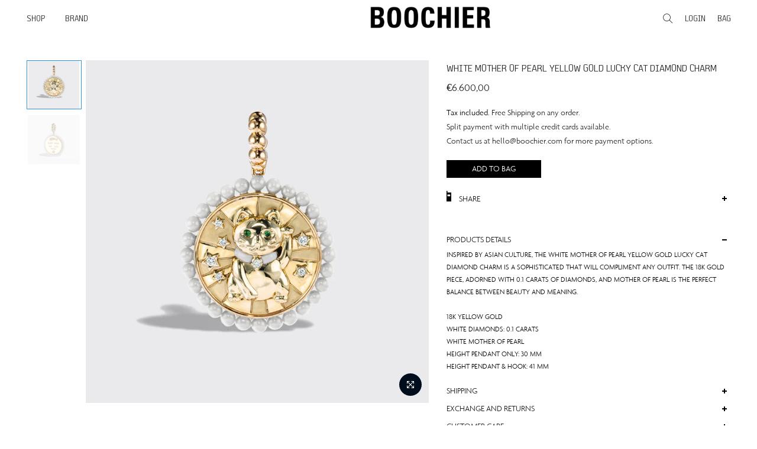

--- FILE ---
content_type: text/html; charset=utf-8
request_url: https://boochier.com/en-eu/products/white-mother-of-pearl-yellow-gold-lucky-cat-diamond-charm
body_size: 40450
content:
<!doctype html>
<html class="no-js" lang="en">
<head>



  <style>
#bcpo {
  margin-top: -20px;
  margin-bottom: -10px;
}
    </style>

  
  <meta charset="utf-8">
  <meta name="viewport" content="width=device-width, initial-scale=1, shrink-to-fit=no, user-scalable=no">
  
  <meta name="theme-color" content="white">

  <meta name="format-detection" content="telephone=no">
  <link rel="canonical" href="https://boochier.com/en-eu/products/white-mother-of-pearl-yellow-gold-lucky-cat-diamond-charm">
  <link rel="prefetch" as="document" href="https://boochier.com">
  <link rel="dns-prefetch" href="https://cdn.shopify.com" crossorigin>
  <link rel="preconnect" href="https://cdn.shopify.com" crossorigin>
  <link rel="preconnect" href="https://monorail-edge.shopifysvc.com"><link rel="preload" as="style" href="//boochier.com/cdn/shop/t/2/assets/pre_theme.min.css?v=139351280818262733011699606791">
  <link rel="preload" as="style" href="//boochier.com/cdn/shop/t/2/assets/theme.css?enable_css_minification=1&v=117537405595354208121762833780"><title>WHITE MOTHER OF PEARL YELLOW GOLD LUCKY CAT DIAMOND CHARM &ndash; Boochier</title><meta name="description" content="Inspired by Asian culture, the White Mother of Pearl Yellow Gold Lucky Cat Diamond Charm is a sophisticated that will compliment any outfit. The 18k gold piece, adorned with 0.1 carats of diamonds, and mother of pearl is the perfect balance between beauty and meaning. 18K Yellow GoldWhite Diamonds: 0.1 caratsWhite Moth"><link rel="shortcut icon" type="image/png" href="//boochier.com/cdn/shop/files/BOOCHIER_favicon_32x.jpg?v=1659345319"><link rel="apple-touch-icon-precomposed" type="image/png" sizes="152x152" href="//boochier.com/cdn/shop/files/BOOCHIER_favicon_152x.jpg?v=1659345319"><!-- social-meta-tags.liquid --><meta name="keywords" content="WHITE MOTHER OF PEARL YELLOW GOLD LUCKY CAT DIAMOND CHARM,Boochier,boochier.com"/><meta name="author" content="AS DIGITAL"><meta property="og:site_name" content="Boochier">
<meta property="og:url" content="https://boochier.com/en-eu/products/white-mother-of-pearl-yellow-gold-lucky-cat-diamond-charm">
<meta property="og:title" content="WHITE MOTHER OF PEARL YELLOW GOLD LUCKY CAT DIAMOND CHARM">
<meta property="og:type" content="og:product">
<meta property="og:description" content="Inspired by Asian culture, the White Mother of Pearl Yellow Gold Lucky Cat Diamond Charm is a sophisticated that will compliment any outfit. The 18k gold piece, adorned with 0.1 carats of diamonds, and mother of pearl is the perfect balance between beauty and meaning. 18K Yellow GoldWhite Diamonds: 0.1 caratsWhite Moth"><meta property="product:price:amount" content="6.600,00">
  <meta property="product:price:amount" content="EUR"><meta property="og:image" content="http://boochier.com/cdn/shop/files/Boochier_Jewels_Pendants_Lucky-Amulets_White-Mother-of_Pearl-Yellow-Gold-Lucky-Cat-Diamond-Charm_NP026YGMPD_1_1200x1200.jpg?v=1706164421"><meta property="og:image" content="http://boochier.com/cdn/shop/files/Boochier_Jewels_Pendants_Lucky-Amulets_White-Mother-of_Pearl-Yellow-Gold-Lucky-Cat-Diamond-Charm_NP026YGMPD_2_1200x1200.jpg?v=1706164421"><meta property="og:image:secure_url" content="https://boochier.com/cdn/shop/files/Boochier_Jewels_Pendants_Lucky-Amulets_White-Mother-of_Pearl-Yellow-Gold-Lucky-Cat-Diamond-Charm_NP026YGMPD_1_1200x1200.jpg?v=1706164421"><meta property="og:image:secure_url" content="https://boochier.com/cdn/shop/files/Boochier_Jewels_Pendants_Lucky-Amulets_White-Mother-of_Pearl-Yellow-Gold-Lucky-Cat-Diamond-Charm_NP026YGMPD_2_1200x1200.jpg?v=1706164421"><meta name="twitter:card" content="summary_large_image">
<meta name="twitter:title" content="WHITE MOTHER OF PEARL YELLOW GOLD LUCKY CAT DIAMOND CHARM">
<meta name="twitter:description" content="Inspired by Asian culture, the White Mother of Pearl Yellow Gold Lucky Cat Diamond Charm is a sophisticated that will compliment any outfit. The 18k gold piece, adorned with 0.1 carats of diamonds, and mother of pearl is the perfect balance between beauty and meaning. 18K Yellow GoldWhite Diamonds: 0.1 caratsWhite Moth">
<link href="//boochier.com/cdn/shop/t/2/assets/pre_theme.css?v=104798077127941053371704338016" rel="stylesheet" type="text/css" media="all" /><link rel="preload" as="script" href="//boochier.com/cdn/shop/t/2/assets/lazysizes.min.js?v=36113997772709414851699606796">
<link rel="preload" as="script" href="//boochier.com/cdn/shop/t/2/assets/nt_vendor2.min.js?v=129753551876978933221699606796">
<script>document.documentElement.className = document.documentElement.className.replace('no-js', 'yes-js');const t_name = "product",designMode = false,t_cartCount = 0,t_shop_currency = "EUR", t_moneyFormat = "€{{amount_with_comma_separator}}", t_cart_url = "\/en-eu\/cart",t_cartadd_url = "\/en-eu\/cart\/add",t_cartchange_url = "\/en-eu\/cart\/change", pr_re_url = "\/en-eu\/recommendations\/products"; function onloadt4relcss(_this) {_this.onload=null;_this.rel='stylesheet'} (function () {window.onpageshow = function() {if (performance.navigation.type === 2) {document.dispatchEvent(new CustomEvent('cart:refresh'))} }; })();
var T4stt_str = { 
  "PleaseChoosePrOptions":"Please select some product options before adding this product to your cart.", 
  "will_not_ship":"Will not ship until \u003cspan class=\"jsnt\"\u003e{{date}}\u003c\/span\u003e",
  "will_stock_after":"Will be in stock after \u003cspan class=\"jsnt\"\u003e{{date}}\u003c\/span\u003e",
  "replace_item_atc":"Replace item",
  "replace_item_pre":"Replace item",
  "added_to_cart": "Product was successfully added to your cart.",
  "view_cart": "View bag",
  "continue_shopping": "Continue Shopping",
  "save_js":"-[sale]%",
  "save2_js":"SAVE [sale]%",
  "save3_js":"SAVE [sale]","bannerCountdown":"%D days %H:%M:%S",
  "prItemCountdown":"%D Days %H:%M:%S",
  "countdown_days":"days",
  "countdown_hours":"hr",
  "countdown_mins":"min",
  "countdown_sec":"sc",
  "multiple_rates": "We found [number_of_rates] shipping rates available for [address], starting at [rate].",
  "one_rate": "We found one shipping rate available for [address].",
  "no_rates": "Sorry, we do not ship to this destination.",
  "rate_value": "[rate_title] at [rate]",
  "agree_checkout": "You must agree with the terms and conditions of sales to check out.",
  "added_text_cp":"Compare products"
};
</script>
<link rel="preload" href="//boochier.com/cdn/shop/t/2/assets/style.css?v=144305735389823184091707305580" as="style" onload="onloadt4relcss(this)"><link href="//boochier.com/cdn/shop/t/2/assets/theme.css?enable_css_minification=1&amp;v=117537405595354208121762833780" rel="stylesheet" type="text/css" media="all" /><link rel="preload" as="style" href="//boochier.com/cdn/shop/t/2/assets/custom.css?v=71240330471062974931699606802"><link href="//boochier.com/cdn/shop/t/2/assets/custom.css?v=71240330471062974931699606802" rel="stylesheet" type="text/css" media="all" /><link rel="preload" as="style" href="//boochier.com/cdn/shop/t/2/assets/as_custom.css?v=48008159842990035591720519629"><link href="//boochier.com/cdn/shop/t/2/assets/as_custom.css?v=48008159842990035591720519629" rel="stylesheet" type="text/css" media="all" />

<link rel="preload" href="//boochier.com/cdn/shop/t/2/assets/line-awesome.min.css?v=36930450349382045261699606791" as="style" onload="onloadt4relcss(this)">
<script id="js_lzt4" src="//boochier.com/cdn/shop/t/2/assets/lazysizes.min.js?v=36113997772709414851699606796" defer="defer"></script>
<script src="//boochier.com/cdn/shop/t/2/assets/nt_vendor2.min.js?v=129753551876978933221699606796" defer="defer" id="js_ntt4"
  data-theme='//boochier.com/cdn/shop/t/2/assets/nt_theme.js?v=6082912454209538931699606793'
  data-stt='//boochier.com/cdn/shop/t/2/assets/nt_settings.js?enable_js_minification=1&v=55984647263049286131702435082'
  data-cat='//boochier.com/cdn/shop/t/2/assets/cat.js?v=163450566412039517431699606793' 
  data-sw='//boochier.com/cdn/shop/t/2/assets/swatch.js?v=59920781635714872151699606791'
  data-prjs='//boochier.com/cdn/shop/t/2/assets/produc.min.js?v=66856717831304081821699606795' 
  data-mail='//boochier.com/cdn/shop/t/2/assets/platform_mail.min.js?v=120104920183136925081699606794'
  data-my='//boochier.com/cdn/shop/t/2/assets/my.js?v=111603181540343972631699606792' data-cusp='//boochier.com/cdn/shop/t/2/assets/my.js?v=111603181540343972631699606792' data-cur='//boochier.com/cdn/shop/t/2/assets/my.js?v=111603181540343972631699606792' data-mdl='//boochier.com/cdn/shop/t/2/assets/module.min.js?v=72712877271928395091699606797'
  data-map='//boochier.com/cdn/shop/t/2/assets/maplace.min.js?v=123640464312137447171699606793'
  data-time='//boochier.com/cdn/shop/t/2/assets/spacetime.min.js?v=9770'
  data-ins='//boochier.com/cdn/shop/t/2/assets/nt_instagram.min.js?v=67982783334426809631699606794'
  data-user='//boochier.com/cdn/shop/t/2/assets/interactable.js?v=99715734041587686061699606796'
  data-add='//boochier.com/cdn/shop/t/2/assets/my.js?v=111603181540343972631699606792'
  data-klaviyo='//www.klaviyo.com/media/js/public/klaviyo_subscribe.js'
  data-font='iconKalles , fakalles , Pe-icon-7-stroke , Font Awesome 5 Free:n9'
  data-fm=''
  data-spcmn='//boochier.com/cdn/shopifycloud/storefront/assets/themes_support/shopify_common-5f594365.js'
  data-cust='//boochier.com/cdn/shop/t/2/assets/customerclnt.min.js?v=3252781937110261681699606791'
  data-cusjs='//boochier.com/cdn/shop/t/2/assets/custom.js?v=66231095872606805301721028383'
  data-desadm='//boochier.com/cdn/shop/t/2/assets/des_adm.min.js?v=172552764860137985271699606793'
  data-otherryv='//boochier.com/cdn/shop/t/2/assets/reviewOther.js?enable_js_minification=1&v=72029929378534401331699606798'></script><script>window.performance && window.performance.mark && window.performance.mark('shopify.content_for_header.start');</script><meta name="facebook-domain-verification" content="v4nd69bhdvpgwkiisgutic28sk1s1n">
<meta id="shopify-digital-wallet" name="shopify-digital-wallet" content="/61250044117/digital_wallets/dialog">
<meta name="shopify-checkout-api-token" content="e204aeff863c34b811af9bec41d4e3dc">
<link rel="alternate" hreflang="x-default" href="https://boochier.com/products/white-mother-of-pearl-yellow-gold-lucky-cat-diamond-charm">
<link rel="alternate" hreflang="en-FR" href="https://boochier.com/en-eu/products/white-mother-of-pearl-yellow-gold-lucky-cat-diamond-charm">
<link rel="alternate" hreflang="en-AT" href="https://boochier.com/en-eu/products/white-mother-of-pearl-yellow-gold-lucky-cat-diamond-charm">
<link rel="alternate" hreflang="en-BE" href="https://boochier.com/en-eu/products/white-mother-of-pearl-yellow-gold-lucky-cat-diamond-charm">
<link rel="alternate" hreflang="en-DK" href="https://boochier.com/en-eu/products/white-mother-of-pearl-yellow-gold-lucky-cat-diamond-charm">
<link rel="alternate" hreflang="en-FI" href="https://boochier.com/en-eu/products/white-mother-of-pearl-yellow-gold-lucky-cat-diamond-charm">
<link rel="alternate" hreflang="en-DE" href="https://boochier.com/en-eu/products/white-mother-of-pearl-yellow-gold-lucky-cat-diamond-charm">
<link rel="alternate" hreflang="en-GI" href="https://boochier.com/en-eu/products/white-mother-of-pearl-yellow-gold-lucky-cat-diamond-charm">
<link rel="alternate" hreflang="en-HU" href="https://boochier.com/en-eu/products/white-mother-of-pearl-yellow-gold-lucky-cat-diamond-charm">
<link rel="alternate" hreflang="en-IS" href="https://boochier.com/en-eu/products/white-mother-of-pearl-yellow-gold-lucky-cat-diamond-charm">
<link rel="alternate" hreflang="en-IE" href="https://boochier.com/en-eu/products/white-mother-of-pearl-yellow-gold-lucky-cat-diamond-charm">
<link rel="alternate" hreflang="en-IT" href="https://boochier.com/en-eu/products/white-mother-of-pearl-yellow-gold-lucky-cat-diamond-charm">
<link rel="alternate" hreflang="en-JE" href="https://boochier.com/en-eu/products/white-mother-of-pearl-yellow-gold-lucky-cat-diamond-charm">
<link rel="alternate" hreflang="en-LI" href="https://boochier.com/en-eu/products/white-mother-of-pearl-yellow-gold-lucky-cat-diamond-charm">
<link rel="alternate" hreflang="en-LU" href="https://boochier.com/en-eu/products/white-mother-of-pearl-yellow-gold-lucky-cat-diamond-charm">
<link rel="alternate" hreflang="en-MC" href="https://boochier.com/en-eu/products/white-mother-of-pearl-yellow-gold-lucky-cat-diamond-charm">
<link rel="alternate" hreflang="en-NL" href="https://boochier.com/en-eu/products/white-mother-of-pearl-yellow-gold-lucky-cat-diamond-charm">
<link rel="alternate" hreflang="en-NO" href="https://boochier.com/en-eu/products/white-mother-of-pearl-yellow-gold-lucky-cat-diamond-charm">
<link rel="alternate" hreflang="en-PT" href="https://boochier.com/en-eu/products/white-mother-of-pearl-yellow-gold-lucky-cat-diamond-charm">
<link rel="alternate" hreflang="en-ES" href="https://boochier.com/en-eu/products/white-mother-of-pearl-yellow-gold-lucky-cat-diamond-charm">
<link rel="alternate" hreflang="en-SE" href="https://boochier.com/en-eu/products/white-mother-of-pearl-yellow-gold-lucky-cat-diamond-charm">
<link rel="alternate" hreflang="en-CH" href="https://boochier.com/en-eu/products/white-mother-of-pearl-yellow-gold-lucky-cat-diamond-charm">
<link rel="alternate" hreflang="en-GR" href="https://boochier.com/en-eu/products/white-mother-of-pearl-yellow-gold-lucky-cat-diamond-charm">
<link rel="alternate" hreflang="en-GB" href="https://boochier.com/en-gb/products/white-mother-of-pearl-yellow-gold-lucky-cat-diamond-charm">
<link rel="alternate" hreflang="en-HK" href="https://boochier.com/products/white-mother-of-pearl-yellow-gold-lucky-cat-diamond-charm">
<link rel="alternate" type="application/json+oembed" href="https://boochier.com/en-eu/products/white-mother-of-pearl-yellow-gold-lucky-cat-diamond-charm.oembed">
<script async="async" src="/checkouts/internal/preloads.js?locale=en-FR"></script>
<link rel="preconnect" href="https://shop.app" crossorigin="anonymous">
<script async="async" src="https://shop.app/checkouts/internal/preloads.js?locale=en-FR&shop_id=61250044117" crossorigin="anonymous"></script>
<script id="apple-pay-shop-capabilities" type="application/json">{"shopId":61250044117,"countryCode":"HK","currencyCode":"EUR","merchantCapabilities":["supports3DS"],"merchantId":"gid:\/\/shopify\/Shop\/61250044117","merchantName":"Boochier","requiredBillingContactFields":["postalAddress","email","phone"],"requiredShippingContactFields":["postalAddress","email","phone"],"shippingType":"shipping","supportedNetworks":["visa","masterCard","amex"],"total":{"type":"pending","label":"Boochier","amount":"1.00"},"shopifyPaymentsEnabled":true,"supportsSubscriptions":true}</script>
<script id="shopify-features" type="application/json">{"accessToken":"e204aeff863c34b811af9bec41d4e3dc","betas":["rich-media-storefront-analytics"],"domain":"boochier.com","predictiveSearch":true,"shopId":61250044117,"locale":"en"}</script>
<script>var Shopify = Shopify || {};
Shopify.shop = "boochier.myshopify.com";
Shopify.locale = "en";
Shopify.currency = {"active":"EUR","rate":"0.11034462"};
Shopify.country = "FR";
Shopify.theme = {"name":"boochier_shopify\/main","id":130776662229,"schema_name":"Boochier","schema_version":"1.0.0","theme_store_id":null,"role":"main"};
Shopify.theme.handle = "null";
Shopify.theme.style = {"id":null,"handle":null};
Shopify.cdnHost = "boochier.com/cdn";
Shopify.routes = Shopify.routes || {};
Shopify.routes.root = "/en-eu/";</script>
<script type="module">!function(o){(o.Shopify=o.Shopify||{}).modules=!0}(window);</script>
<script>!function(o){function n(){var o=[];function n(){o.push(Array.prototype.slice.apply(arguments))}return n.q=o,n}var t=o.Shopify=o.Shopify||{};t.loadFeatures=n(),t.autoloadFeatures=n()}(window);</script>
<script>
  window.ShopifyPay = window.ShopifyPay || {};
  window.ShopifyPay.apiHost = "shop.app\/pay";
  window.ShopifyPay.redirectState = null;
</script>
<script id="shop-js-analytics" type="application/json">{"pageType":"product"}</script>
<script defer="defer" async type="module" src="//boochier.com/cdn/shopifycloud/shop-js/modules/v2/client.init-shop-cart-sync_BT-GjEfc.en.esm.js"></script>
<script defer="defer" async type="module" src="//boochier.com/cdn/shopifycloud/shop-js/modules/v2/chunk.common_D58fp_Oc.esm.js"></script>
<script defer="defer" async type="module" src="//boochier.com/cdn/shopifycloud/shop-js/modules/v2/chunk.modal_xMitdFEc.esm.js"></script>
<script type="module">
  await import("//boochier.com/cdn/shopifycloud/shop-js/modules/v2/client.init-shop-cart-sync_BT-GjEfc.en.esm.js");
await import("//boochier.com/cdn/shopifycloud/shop-js/modules/v2/chunk.common_D58fp_Oc.esm.js");
await import("//boochier.com/cdn/shopifycloud/shop-js/modules/v2/chunk.modal_xMitdFEc.esm.js");

  window.Shopify.SignInWithShop?.initShopCartSync?.({"fedCMEnabled":true,"windoidEnabled":true});

</script>
<script>
  window.Shopify = window.Shopify || {};
  if (!window.Shopify.featureAssets) window.Shopify.featureAssets = {};
  window.Shopify.featureAssets['shop-js'] = {"shop-cart-sync":["modules/v2/client.shop-cart-sync_DZOKe7Ll.en.esm.js","modules/v2/chunk.common_D58fp_Oc.esm.js","modules/v2/chunk.modal_xMitdFEc.esm.js"],"init-fed-cm":["modules/v2/client.init-fed-cm_B6oLuCjv.en.esm.js","modules/v2/chunk.common_D58fp_Oc.esm.js","modules/v2/chunk.modal_xMitdFEc.esm.js"],"shop-cash-offers":["modules/v2/client.shop-cash-offers_D2sdYoxE.en.esm.js","modules/v2/chunk.common_D58fp_Oc.esm.js","modules/v2/chunk.modal_xMitdFEc.esm.js"],"shop-login-button":["modules/v2/client.shop-login-button_QeVjl5Y3.en.esm.js","modules/v2/chunk.common_D58fp_Oc.esm.js","modules/v2/chunk.modal_xMitdFEc.esm.js"],"pay-button":["modules/v2/client.pay-button_DXTOsIq6.en.esm.js","modules/v2/chunk.common_D58fp_Oc.esm.js","modules/v2/chunk.modal_xMitdFEc.esm.js"],"shop-button":["modules/v2/client.shop-button_DQZHx9pm.en.esm.js","modules/v2/chunk.common_D58fp_Oc.esm.js","modules/v2/chunk.modal_xMitdFEc.esm.js"],"avatar":["modules/v2/client.avatar_BTnouDA3.en.esm.js"],"init-windoid":["modules/v2/client.init-windoid_CR1B-cfM.en.esm.js","modules/v2/chunk.common_D58fp_Oc.esm.js","modules/v2/chunk.modal_xMitdFEc.esm.js"],"init-shop-for-new-customer-accounts":["modules/v2/client.init-shop-for-new-customer-accounts_C_vY_xzh.en.esm.js","modules/v2/client.shop-login-button_QeVjl5Y3.en.esm.js","modules/v2/chunk.common_D58fp_Oc.esm.js","modules/v2/chunk.modal_xMitdFEc.esm.js"],"init-shop-email-lookup-coordinator":["modules/v2/client.init-shop-email-lookup-coordinator_BI7n9ZSv.en.esm.js","modules/v2/chunk.common_D58fp_Oc.esm.js","modules/v2/chunk.modal_xMitdFEc.esm.js"],"init-shop-cart-sync":["modules/v2/client.init-shop-cart-sync_BT-GjEfc.en.esm.js","modules/v2/chunk.common_D58fp_Oc.esm.js","modules/v2/chunk.modal_xMitdFEc.esm.js"],"shop-toast-manager":["modules/v2/client.shop-toast-manager_DiYdP3xc.en.esm.js","modules/v2/chunk.common_D58fp_Oc.esm.js","modules/v2/chunk.modal_xMitdFEc.esm.js"],"init-customer-accounts":["modules/v2/client.init-customer-accounts_D9ZNqS-Q.en.esm.js","modules/v2/client.shop-login-button_QeVjl5Y3.en.esm.js","modules/v2/chunk.common_D58fp_Oc.esm.js","modules/v2/chunk.modal_xMitdFEc.esm.js"],"init-customer-accounts-sign-up":["modules/v2/client.init-customer-accounts-sign-up_iGw4briv.en.esm.js","modules/v2/client.shop-login-button_QeVjl5Y3.en.esm.js","modules/v2/chunk.common_D58fp_Oc.esm.js","modules/v2/chunk.modal_xMitdFEc.esm.js"],"shop-follow-button":["modules/v2/client.shop-follow-button_CqMgW2wH.en.esm.js","modules/v2/chunk.common_D58fp_Oc.esm.js","modules/v2/chunk.modal_xMitdFEc.esm.js"],"checkout-modal":["modules/v2/client.checkout-modal_xHeaAweL.en.esm.js","modules/v2/chunk.common_D58fp_Oc.esm.js","modules/v2/chunk.modal_xMitdFEc.esm.js"],"shop-login":["modules/v2/client.shop-login_D91U-Q7h.en.esm.js","modules/v2/chunk.common_D58fp_Oc.esm.js","modules/v2/chunk.modal_xMitdFEc.esm.js"],"lead-capture":["modules/v2/client.lead-capture_BJmE1dJe.en.esm.js","modules/v2/chunk.common_D58fp_Oc.esm.js","modules/v2/chunk.modal_xMitdFEc.esm.js"],"payment-terms":["modules/v2/client.payment-terms_Ci9AEqFq.en.esm.js","modules/v2/chunk.common_D58fp_Oc.esm.js","modules/v2/chunk.modal_xMitdFEc.esm.js"]};
</script>
<script>(function() {
  var isLoaded = false;
  function asyncLoad() {
    if (isLoaded) return;
    isLoaded = true;
    var urls = ["https:\/\/d23dclunsivw3h.cloudfront.net\/redirect-app.js?shop=boochier.myshopify.com"];
    for (var i = 0; i < urls.length; i++) {
      var s = document.createElement('script');
      s.type = 'text/javascript';
      s.async = true;
      s.src = urls[i];
      var x = document.getElementsByTagName('script')[0];
      x.parentNode.insertBefore(s, x);
    }
  };
  if(window.attachEvent) {
    window.attachEvent('onload', asyncLoad);
  } else {
    window.addEventListener('load', asyncLoad, false);
  }
})();</script>
<script id="__st">var __st={"a":61250044117,"offset":28800,"reqid":"b8ede60c-f70e-46b2-b9b3-3d29b601349c-1769401573","pageurl":"boochier.com\/en-eu\/products\/white-mother-of-pearl-yellow-gold-lucky-cat-diamond-charm","u":"1858812836d0","p":"product","rtyp":"product","rid":8094611931349};</script>
<script>window.ShopifyPaypalV4VisibilityTracking = true;</script>
<script id="captcha-bootstrap">!function(){'use strict';const t='contact',e='account',n='new_comment',o=[[t,t],['blogs',n],['comments',n],[t,'customer']],c=[[e,'customer_login'],[e,'guest_login'],[e,'recover_customer_password'],[e,'create_customer']],r=t=>t.map((([t,e])=>`form[action*='/${t}']:not([data-nocaptcha='true']) input[name='form_type'][value='${e}']`)).join(','),a=t=>()=>t?[...document.querySelectorAll(t)].map((t=>t.form)):[];function s(){const t=[...o],e=r(t);return a(e)}const i='password',u='form_key',d=['recaptcha-v3-token','g-recaptcha-response','h-captcha-response',i],f=()=>{try{return window.sessionStorage}catch{return}},m='__shopify_v',_=t=>t.elements[u];function p(t,e,n=!1){try{const o=window.sessionStorage,c=JSON.parse(o.getItem(e)),{data:r}=function(t){const{data:e,action:n}=t;return t[m]||n?{data:e,action:n}:{data:t,action:n}}(c);for(const[e,n]of Object.entries(r))t.elements[e]&&(t.elements[e].value=n);n&&o.removeItem(e)}catch(o){console.error('form repopulation failed',{error:o})}}const l='form_type',E='cptcha';function T(t){t.dataset[E]=!0}const w=window,h=w.document,L='Shopify',v='ce_forms',y='captcha';let A=!1;((t,e)=>{const n=(g='f06e6c50-85a8-45c8-87d0-21a2b65856fe',I='https://cdn.shopify.com/shopifycloud/storefront-forms-hcaptcha/ce_storefront_forms_captcha_hcaptcha.v1.5.2.iife.js',D={infoText:'Protected by hCaptcha',privacyText:'Privacy',termsText:'Terms'},(t,e,n)=>{const o=w[L][v],c=o.bindForm;if(c)return c(t,g,e,D).then(n);var r;o.q.push([[t,g,e,D],n]),r=I,A||(h.body.append(Object.assign(h.createElement('script'),{id:'captcha-provider',async:!0,src:r})),A=!0)});var g,I,D;w[L]=w[L]||{},w[L][v]=w[L][v]||{},w[L][v].q=[],w[L][y]=w[L][y]||{},w[L][y].protect=function(t,e){n(t,void 0,e),T(t)},Object.freeze(w[L][y]),function(t,e,n,w,h,L){const[v,y,A,g]=function(t,e,n){const i=e?o:[],u=t?c:[],d=[...i,...u],f=r(d),m=r(i),_=r(d.filter((([t,e])=>n.includes(e))));return[a(f),a(m),a(_),s()]}(w,h,L),I=t=>{const e=t.target;return e instanceof HTMLFormElement?e:e&&e.form},D=t=>v().includes(t);t.addEventListener('submit',(t=>{const e=I(t);if(!e)return;const n=D(e)&&!e.dataset.hcaptchaBound&&!e.dataset.recaptchaBound,o=_(e),c=g().includes(e)&&(!o||!o.value);(n||c)&&t.preventDefault(),c&&!n&&(function(t){try{if(!f())return;!function(t){const e=f();if(!e)return;const n=_(t);if(!n)return;const o=n.value;o&&e.removeItem(o)}(t);const e=Array.from(Array(32),(()=>Math.random().toString(36)[2])).join('');!function(t,e){_(t)||t.append(Object.assign(document.createElement('input'),{type:'hidden',name:u})),t.elements[u].value=e}(t,e),function(t,e){const n=f();if(!n)return;const o=[...t.querySelectorAll(`input[type='${i}']`)].map((({name:t})=>t)),c=[...d,...o],r={};for(const[a,s]of new FormData(t).entries())c.includes(a)||(r[a]=s);n.setItem(e,JSON.stringify({[m]:1,action:t.action,data:r}))}(t,e)}catch(e){console.error('failed to persist form',e)}}(e),e.submit())}));const S=(t,e)=>{t&&!t.dataset[E]&&(n(t,e.some((e=>e===t))),T(t))};for(const o of['focusin','change'])t.addEventListener(o,(t=>{const e=I(t);D(e)&&S(e,y())}));const B=e.get('form_key'),M=e.get(l),P=B&&M;t.addEventListener('DOMContentLoaded',(()=>{const t=y();if(P)for(const e of t)e.elements[l].value===M&&p(e,B);[...new Set([...A(),...v().filter((t=>'true'===t.dataset.shopifyCaptcha))])].forEach((e=>S(e,t)))}))}(h,new URLSearchParams(w.location.search),n,t,e,['guest_login'])})(!0,!0)}();</script>
<script integrity="sha256-4kQ18oKyAcykRKYeNunJcIwy7WH5gtpwJnB7kiuLZ1E=" data-source-attribution="shopify.loadfeatures" defer="defer" src="//boochier.com/cdn/shopifycloud/storefront/assets/storefront/load_feature-a0a9edcb.js" crossorigin="anonymous"></script>
<script crossorigin="anonymous" defer="defer" src="//boochier.com/cdn/shopifycloud/storefront/assets/shopify_pay/storefront-65b4c6d7.js?v=20250812"></script>
<script data-source-attribution="shopify.dynamic_checkout.dynamic.init">var Shopify=Shopify||{};Shopify.PaymentButton=Shopify.PaymentButton||{isStorefrontPortableWallets:!0,init:function(){window.Shopify.PaymentButton.init=function(){};var t=document.createElement("script");t.src="https://boochier.com/cdn/shopifycloud/portable-wallets/latest/portable-wallets.en.js",t.type="module",document.head.appendChild(t)}};
</script>
<script data-source-attribution="shopify.dynamic_checkout.buyer_consent">
  function portableWalletsHideBuyerConsent(e){var t=document.getElementById("shopify-buyer-consent"),n=document.getElementById("shopify-subscription-policy-button");t&&n&&(t.classList.add("hidden"),t.setAttribute("aria-hidden","true"),n.removeEventListener("click",e))}function portableWalletsShowBuyerConsent(e){var t=document.getElementById("shopify-buyer-consent"),n=document.getElementById("shopify-subscription-policy-button");t&&n&&(t.classList.remove("hidden"),t.removeAttribute("aria-hidden"),n.addEventListener("click",e))}window.Shopify?.PaymentButton&&(window.Shopify.PaymentButton.hideBuyerConsent=portableWalletsHideBuyerConsent,window.Shopify.PaymentButton.showBuyerConsent=portableWalletsShowBuyerConsent);
</script>
<script data-source-attribution="shopify.dynamic_checkout.cart.bootstrap">document.addEventListener("DOMContentLoaded",(function(){function t(){return document.querySelector("shopify-accelerated-checkout-cart, shopify-accelerated-checkout")}if(t())Shopify.PaymentButton.init();else{new MutationObserver((function(e,n){t()&&(Shopify.PaymentButton.init(),n.disconnect())})).observe(document.body,{childList:!0,subtree:!0})}}));
</script>
<link id="shopify-accelerated-checkout-styles" rel="stylesheet" media="screen" href="https://boochier.com/cdn/shopifycloud/portable-wallets/latest/accelerated-checkout-backwards-compat.css" crossorigin="anonymous">
<style id="shopify-accelerated-checkout-cart">
        #shopify-buyer-consent {
  margin-top: 1em;
  display: inline-block;
  width: 100%;
}

#shopify-buyer-consent.hidden {
  display: none;
}

#shopify-subscription-policy-button {
  background: none;
  border: none;
  padding: 0;
  text-decoration: underline;
  font-size: inherit;
  cursor: pointer;
}

#shopify-subscription-policy-button::before {
  box-shadow: none;
}

      </style>

<script>window.performance && window.performance.mark && window.performance.mark('shopify.content_for_header.end');</script>
<!-- BEGIN app block: shopify://apps/vo-product-options/blocks/embed-block/430cbd7b-bd20-4c16-ba41-db6f4c645164 --><script>var bcpo_product={"id":8094611931349,"title":"WHITE MOTHER OF PEARL YELLOW GOLD LUCKY CAT DIAMOND CHARM","handle":"white-mother-of-pearl-yellow-gold-lucky-cat-diamond-charm","description":"\u003cp\u003eInspired by Asian culture, the White Mother of Pearl Yellow Gold Lucky Cat Diamond Charm is a sophisticated that will compliment any outfit. The 18k gold piece, adorned with 0.1 carats of diamonds, and mother of pearl is the perfect balance between beauty and meaning.\u003c\/p\u003e\n\u003cp\u003e18K Yellow Gold\u003cbr\u003e\u003cspan\u003eWhite Diamonds: 0.1 carats\u003c\/span\u003e\u003cbr\u003eWhite Mother of Pearl\u003cbr\u003e\u003cspan\u003eProduct Code: \u003cmeta charset=\"utf-8\"\u003eNP026YGMPD\u003c\/span\u003e\u003c\/p\u003e\n\u003cp\u003eShould you need further assistance, please contact our customer service representatives. We are more than happy to customize a piece for you!\u003cbr\u003e\u003cbr\u003eAll of our pieces are individual and unique. All of our stones are creations of nature and as a result there may be slight differences in color, shape, size and weight.\u003cbr\u003e\u003cbr\u003eWe ship internationally. Most items are made to order and ship within 2-3 weeks. In stock items are shipped in 2-3 days.\u003cbr\u003e\u003cbr\u003eEvery piece is made with love and care!\u003c\/p\u003e","published_at":"2023-08-22T12:56:40+08:00","created_at":"2023-08-17T16:34:06+08:00","vendor":"Boochier Jewelry","type":"Charms","tags":["Charms","Diamonds","Lucky Creatures","Pendant","White","White Mother of Pearl","Yellow Gold"],"price":660000,"price_min":660000,"price_max":660000,"available":true,"price_varies":false,"compare_at_price":null,"compare_at_price_min":0,"compare_at_price_max":0,"compare_at_price_varies":false,"variants":[{"id":44491571790037,"title":"Default Title","option1":"Default Title","option2":null,"option3":null,"sku":"NP026YGMPD","requires_shipping":true,"taxable":true,"featured_image":null,"available":true,"name":"WHITE MOTHER OF PEARL YELLOW GOLD LUCKY CAT DIAMOND CHARM","public_title":null,"options":["Default Title"],"price":660000,"weight":0,"compare_at_price":null,"inventory_management":"shopify","barcode":null,"requires_selling_plan":false,"selling_plan_allocations":[]}],"images":["\/\/boochier.com\/cdn\/shop\/files\/Boochier_Jewels_Pendants_Lucky-Amulets_White-Mother-of_Pearl-Yellow-Gold-Lucky-Cat-Diamond-Charm_NP026YGMPD_1.jpg?v=1706164421","\/\/boochier.com\/cdn\/shop\/files\/Boochier_Jewels_Pendants_Lucky-Amulets_White-Mother-of_Pearl-Yellow-Gold-Lucky-Cat-Diamond-Charm_NP026YGMPD_2.jpg?v=1706164421"],"featured_image":"\/\/boochier.com\/cdn\/shop\/files\/Boochier_Jewels_Pendants_Lucky-Amulets_White-Mother-of_Pearl-Yellow-Gold-Lucky-Cat-Diamond-Charm_NP026YGMPD_1.jpg?v=1706164421","options":["Title"],"media":[{"alt":null,"id":33676418515157,"position":1,"preview_image":{"aspect_ratio":1.0,"height":1000,"width":1000,"src":"\/\/boochier.com\/cdn\/shop\/files\/Boochier_Jewels_Pendants_Lucky-Amulets_White-Mother-of_Pearl-Yellow-Gold-Lucky-Cat-Diamond-Charm_NP026YGMPD_1.jpg?v=1706164421"},"aspect_ratio":1.0,"height":1000,"media_type":"image","src":"\/\/boochier.com\/cdn\/shop\/files\/Boochier_Jewels_Pendants_Lucky-Amulets_White-Mother-of_Pearl-Yellow-Gold-Lucky-Cat-Diamond-Charm_NP026YGMPD_1.jpg?v=1706164421","width":1000},{"alt":null,"id":33090344845525,"position":2,"preview_image":{"aspect_ratio":1.0,"height":1000,"width":1000,"src":"\/\/boochier.com\/cdn\/shop\/files\/Boochier_Jewels_Pendants_Lucky-Amulets_White-Mother-of_Pearl-Yellow-Gold-Lucky-Cat-Diamond-Charm_NP026YGMPD_2.jpg?v=1706164421"},"aspect_ratio":1.0,"height":1000,"media_type":"image","src":"\/\/boochier.com\/cdn\/shop\/files\/Boochier_Jewels_Pendants_Lucky-Amulets_White-Mother-of_Pearl-Yellow-Gold-Lucky-Cat-Diamond-Charm_NP026YGMPD_2.jpg?v=1706164421","width":1000}],"requires_selling_plan":false,"selling_plan_groups":[],"content":"\u003cp\u003eInspired by Asian culture, the White Mother of Pearl Yellow Gold Lucky Cat Diamond Charm is a sophisticated that will compliment any outfit. The 18k gold piece, adorned with 0.1 carats of diamonds, and mother of pearl is the perfect balance between beauty and meaning.\u003c\/p\u003e\n\u003cp\u003e18K Yellow Gold\u003cbr\u003e\u003cspan\u003eWhite Diamonds: 0.1 carats\u003c\/span\u003e\u003cbr\u003eWhite Mother of Pearl\u003cbr\u003e\u003cspan\u003eProduct Code: \u003cmeta charset=\"utf-8\"\u003eNP026YGMPD\u003c\/span\u003e\u003c\/p\u003e\n\u003cp\u003eShould you need further assistance, please contact our customer service representatives. We are more than happy to customize a piece for you!\u003cbr\u003e\u003cbr\u003eAll of our pieces are individual and unique. All of our stones are creations of nature and as a result there may be slight differences in color, shape, size and weight.\u003cbr\u003e\u003cbr\u003eWe ship internationally. Most items are made to order and ship within 2-3 weeks. In stock items are shipped in 2-3 days.\u003cbr\u003e\u003cbr\u003eEvery piece is made with love and care!\u003c\/p\u003e"}; bcpo_product.options_with_values = [{"name":"Title","position":1,"values":["Default Title"]}];  var bcpo_settings=bcpo_settings || {"fallback":"default","auto_select":"on","load_main_image":"on","replaceImage":"on","border_style":"round","tooltips":"show","sold_out_style":"transparent","theme":"light","jumbo_colors":"medium","jumbo_images":"medium","circle_swatches":"","inventory_style":"amazon","override_ajax":"on","add_price_addons":"off","theme2":"on","money_format2":"","money_format_without_currency":"","show_currency":"on","file_upload_warning":"off","global_auto_image_options":"","global_color_options":"","global_colors":[{"key":"","value":"ecf42f"}]};var inventory_quantity = [];inventory_quantity.push(0);if(bcpo_product) { for (var i = 0; i < bcpo_product.variants.length; i += 1) { bcpo_product.variants[i].inventory_quantity = inventory_quantity[i]; }}window.bcpo = window.bcpo || {}; bcpo.cart = {"note":null,"attributes":{},"original_total_price":0,"total_price":0,"total_discount":0,"total_weight":0.0,"item_count":0,"items":[],"requires_shipping":false,"currency":"EUR","items_subtotal_price":0,"cart_level_discount_applications":[],"checkout_charge_amount":0}; bcpo.ogFormData = FormData; bcpo.money_with_currency_format = "€{{amount_with_comma_separator}} EUR";bcpo.money_format = "€{{amount_with_comma_separator}}"; if (bcpo_settings) { bcpo_settings.shop_currency = "HKD";} else { var bcpo_settings = {shop_currency: "HKD" }; }</script>


<!-- END app block --><script src="https://cdn.shopify.com/extensions/019becdd-5e19-7433-8309-78569c505f2a/best-custom-product-options-417/assets/best_custom_product_options.js" type="text/javascript" defer="defer"></script>
<link href="https://cdn.shopify.com/extensions/019becdd-5e19-7433-8309-78569c505f2a/best-custom-product-options-417/assets/bcpo-front.css" rel="stylesheet" type="text/css" media="all">
<link href="https://monorail-edge.shopifysvc.com" rel="dns-prefetch">
<script>(function(){if ("sendBeacon" in navigator && "performance" in window) {try {var session_token_from_headers = performance.getEntriesByType('navigation')[0].serverTiming.find(x => x.name == '_s').description;} catch {var session_token_from_headers = undefined;}var session_cookie_matches = document.cookie.match(/_shopify_s=([^;]*)/);var session_token_from_cookie = session_cookie_matches && session_cookie_matches.length === 2 ? session_cookie_matches[1] : "";var session_token = session_token_from_headers || session_token_from_cookie || "";function handle_abandonment_event(e) {var entries = performance.getEntries().filter(function(entry) {return /monorail-edge.shopifysvc.com/.test(entry.name);});if (!window.abandonment_tracked && entries.length === 0) {window.abandonment_tracked = true;var currentMs = Date.now();var navigation_start = performance.timing.navigationStart;var payload = {shop_id: 61250044117,url: window.location.href,navigation_start,duration: currentMs - navigation_start,session_token,page_type: "product"};window.navigator.sendBeacon("https://monorail-edge.shopifysvc.com/v1/produce", JSON.stringify({schema_id: "online_store_buyer_site_abandonment/1.1",payload: payload,metadata: {event_created_at_ms: currentMs,event_sent_at_ms: currentMs}}));}}window.addEventListener('pagehide', handle_abandonment_event);}}());</script>
<script id="web-pixels-manager-setup">(function e(e,d,r,n,o){if(void 0===o&&(o={}),!Boolean(null===(a=null===(i=window.Shopify)||void 0===i?void 0:i.analytics)||void 0===a?void 0:a.replayQueue)){var i,a;window.Shopify=window.Shopify||{};var t=window.Shopify;t.analytics=t.analytics||{};var s=t.analytics;s.replayQueue=[],s.publish=function(e,d,r){return s.replayQueue.push([e,d,r]),!0};try{self.performance.mark("wpm:start")}catch(e){}var l=function(){var e={modern:/Edge?\/(1{2}[4-9]|1[2-9]\d|[2-9]\d{2}|\d{4,})\.\d+(\.\d+|)|Firefox\/(1{2}[4-9]|1[2-9]\d|[2-9]\d{2}|\d{4,})\.\d+(\.\d+|)|Chrom(ium|e)\/(9{2}|\d{3,})\.\d+(\.\d+|)|(Maci|X1{2}).+ Version\/(15\.\d+|(1[6-9]|[2-9]\d|\d{3,})\.\d+)([,.]\d+|)( \(\w+\)|)( Mobile\/\w+|) Safari\/|Chrome.+OPR\/(9{2}|\d{3,})\.\d+\.\d+|(CPU[ +]OS|iPhone[ +]OS|CPU[ +]iPhone|CPU IPhone OS|CPU iPad OS)[ +]+(15[._]\d+|(1[6-9]|[2-9]\d|\d{3,})[._]\d+)([._]\d+|)|Android:?[ /-](13[3-9]|1[4-9]\d|[2-9]\d{2}|\d{4,})(\.\d+|)(\.\d+|)|Android.+Firefox\/(13[5-9]|1[4-9]\d|[2-9]\d{2}|\d{4,})\.\d+(\.\d+|)|Android.+Chrom(ium|e)\/(13[3-9]|1[4-9]\d|[2-9]\d{2}|\d{4,})\.\d+(\.\d+|)|SamsungBrowser\/([2-9]\d|\d{3,})\.\d+/,legacy:/Edge?\/(1[6-9]|[2-9]\d|\d{3,})\.\d+(\.\d+|)|Firefox\/(5[4-9]|[6-9]\d|\d{3,})\.\d+(\.\d+|)|Chrom(ium|e)\/(5[1-9]|[6-9]\d|\d{3,})\.\d+(\.\d+|)([\d.]+$|.*Safari\/(?![\d.]+ Edge\/[\d.]+$))|(Maci|X1{2}).+ Version\/(10\.\d+|(1[1-9]|[2-9]\d|\d{3,})\.\d+)([,.]\d+|)( \(\w+\)|)( Mobile\/\w+|) Safari\/|Chrome.+OPR\/(3[89]|[4-9]\d|\d{3,})\.\d+\.\d+|(CPU[ +]OS|iPhone[ +]OS|CPU[ +]iPhone|CPU IPhone OS|CPU iPad OS)[ +]+(10[._]\d+|(1[1-9]|[2-9]\d|\d{3,})[._]\d+)([._]\d+|)|Android:?[ /-](13[3-9]|1[4-9]\d|[2-9]\d{2}|\d{4,})(\.\d+|)(\.\d+|)|Mobile Safari.+OPR\/([89]\d|\d{3,})\.\d+\.\d+|Android.+Firefox\/(13[5-9]|1[4-9]\d|[2-9]\d{2}|\d{4,})\.\d+(\.\d+|)|Android.+Chrom(ium|e)\/(13[3-9]|1[4-9]\d|[2-9]\d{2}|\d{4,})\.\d+(\.\d+|)|Android.+(UC? ?Browser|UCWEB|U3)[ /]?(15\.([5-9]|\d{2,})|(1[6-9]|[2-9]\d|\d{3,})\.\d+)\.\d+|SamsungBrowser\/(5\.\d+|([6-9]|\d{2,})\.\d+)|Android.+MQ{2}Browser\/(14(\.(9|\d{2,})|)|(1[5-9]|[2-9]\d|\d{3,})(\.\d+|))(\.\d+|)|K[Aa][Ii]OS\/(3\.\d+|([4-9]|\d{2,})\.\d+)(\.\d+|)/},d=e.modern,r=e.legacy,n=navigator.userAgent;return n.match(d)?"modern":n.match(r)?"legacy":"unknown"}(),u="modern"===l?"modern":"legacy",c=(null!=n?n:{modern:"",legacy:""})[u],f=function(e){return[e.baseUrl,"/wpm","/b",e.hashVersion,"modern"===e.buildTarget?"m":"l",".js"].join("")}({baseUrl:d,hashVersion:r,buildTarget:u}),m=function(e){var d=e.version,r=e.bundleTarget,n=e.surface,o=e.pageUrl,i=e.monorailEndpoint;return{emit:function(e){var a=e.status,t=e.errorMsg,s=(new Date).getTime(),l=JSON.stringify({metadata:{event_sent_at_ms:s},events:[{schema_id:"web_pixels_manager_load/3.1",payload:{version:d,bundle_target:r,page_url:o,status:a,surface:n,error_msg:t},metadata:{event_created_at_ms:s}}]});if(!i)return console&&console.warn&&console.warn("[Web Pixels Manager] No Monorail endpoint provided, skipping logging."),!1;try{return self.navigator.sendBeacon.bind(self.navigator)(i,l)}catch(e){}var u=new XMLHttpRequest;try{return u.open("POST",i,!0),u.setRequestHeader("Content-Type","text/plain"),u.send(l),!0}catch(e){return console&&console.warn&&console.warn("[Web Pixels Manager] Got an unhandled error while logging to Monorail."),!1}}}}({version:r,bundleTarget:l,surface:e.surface,pageUrl:self.location.href,monorailEndpoint:e.monorailEndpoint});try{o.browserTarget=l,function(e){var d=e.src,r=e.async,n=void 0===r||r,o=e.onload,i=e.onerror,a=e.sri,t=e.scriptDataAttributes,s=void 0===t?{}:t,l=document.createElement("script"),u=document.querySelector("head"),c=document.querySelector("body");if(l.async=n,l.src=d,a&&(l.integrity=a,l.crossOrigin="anonymous"),s)for(var f in s)if(Object.prototype.hasOwnProperty.call(s,f))try{l.dataset[f]=s[f]}catch(e){}if(o&&l.addEventListener("load",o),i&&l.addEventListener("error",i),u)u.appendChild(l);else{if(!c)throw new Error("Did not find a head or body element to append the script");c.appendChild(l)}}({src:f,async:!0,onload:function(){if(!function(){var e,d;return Boolean(null===(d=null===(e=window.Shopify)||void 0===e?void 0:e.analytics)||void 0===d?void 0:d.initialized)}()){var d=window.webPixelsManager.init(e)||void 0;if(d){var r=window.Shopify.analytics;r.replayQueue.forEach((function(e){var r=e[0],n=e[1],o=e[2];d.publishCustomEvent(r,n,o)})),r.replayQueue=[],r.publish=d.publishCustomEvent,r.visitor=d.visitor,r.initialized=!0}}},onerror:function(){return m.emit({status:"failed",errorMsg:"".concat(f," has failed to load")})},sri:function(e){var d=/^sha384-[A-Za-z0-9+/=]+$/;return"string"==typeof e&&d.test(e)}(c)?c:"",scriptDataAttributes:o}),m.emit({status:"loading"})}catch(e){m.emit({status:"failed",errorMsg:(null==e?void 0:e.message)||"Unknown error"})}}})({shopId: 61250044117,storefrontBaseUrl: "https://boochier.com",extensionsBaseUrl: "https://extensions.shopifycdn.com/cdn/shopifycloud/web-pixels-manager",monorailEndpoint: "https://monorail-edge.shopifysvc.com/unstable/produce_batch",surface: "storefront-renderer",enabledBetaFlags: ["2dca8a86"],webPixelsConfigList: [{"id":"1277526229","configuration":"{\"hashed_organization_id\":\"fc84a4be97c4763a7bf51bf24a19477c_v1\",\"app_key\":\"boochier\",\"allow_collect_personal_data\":\"true\"}","eventPayloadVersion":"v1","runtimeContext":"STRICT","scriptVersion":"c3e64302e4c6a915b615bb03ddf3784a","type":"APP","apiClientId":111542,"privacyPurposes":["ANALYTICS","MARKETING","SALE_OF_DATA"],"dataSharingAdjustments":{"protectedCustomerApprovalScopes":["read_customer_address","read_customer_email","read_customer_name","read_customer_personal_data","read_customer_phone"]}},{"id":"424575189","configuration":"{\"config\":\"{\\\"pixel_id\\\":\\\"G-3H7RMN3CDG\\\",\\\"gtag_events\\\":[{\\\"type\\\":\\\"begin_checkout\\\",\\\"action_label\\\":\\\"G-3H7RMN3CDG\\\"},{\\\"type\\\":\\\"search\\\",\\\"action_label\\\":\\\"G-3H7RMN3CDG\\\"},{\\\"type\\\":\\\"view_item\\\",\\\"action_label\\\":\\\"G-3H7RMN3CDG\\\"},{\\\"type\\\":\\\"purchase\\\",\\\"action_label\\\":\\\"G-3H7RMN3CDG\\\"},{\\\"type\\\":\\\"page_view\\\",\\\"action_label\\\":\\\"G-3H7RMN3CDG\\\"},{\\\"type\\\":\\\"add_payment_info\\\",\\\"action_label\\\":\\\"G-3H7RMN3CDG\\\"},{\\\"type\\\":\\\"add_to_cart\\\",\\\"action_label\\\":\\\"G-3H7RMN3CDG\\\"}],\\\"enable_monitoring_mode\\\":false}\"}","eventPayloadVersion":"v1","runtimeContext":"OPEN","scriptVersion":"b2a88bafab3e21179ed38636efcd8a93","type":"APP","apiClientId":1780363,"privacyPurposes":[],"dataSharingAdjustments":{"protectedCustomerApprovalScopes":["read_customer_address","read_customer_email","read_customer_name","read_customer_personal_data","read_customer_phone"]}},{"id":"224231637","configuration":"{\"pixel_id\":\"182859643588374\",\"pixel_type\":\"facebook_pixel\",\"metaapp_system_user_token\":\"-\"}","eventPayloadVersion":"v1","runtimeContext":"OPEN","scriptVersion":"ca16bc87fe92b6042fbaa3acc2fbdaa6","type":"APP","apiClientId":2329312,"privacyPurposes":["ANALYTICS","MARKETING","SALE_OF_DATA"],"dataSharingAdjustments":{"protectedCustomerApprovalScopes":["read_customer_address","read_customer_email","read_customer_name","read_customer_personal_data","read_customer_phone"]}},{"id":"shopify-app-pixel","configuration":"{}","eventPayloadVersion":"v1","runtimeContext":"STRICT","scriptVersion":"0450","apiClientId":"shopify-pixel","type":"APP","privacyPurposes":["ANALYTICS","MARKETING"]},{"id":"shopify-custom-pixel","eventPayloadVersion":"v1","runtimeContext":"LAX","scriptVersion":"0450","apiClientId":"shopify-pixel","type":"CUSTOM","privacyPurposes":["ANALYTICS","MARKETING"]}],isMerchantRequest: false,initData: {"shop":{"name":"Boochier","paymentSettings":{"currencyCode":"HKD"},"myshopifyDomain":"boochier.myshopify.com","countryCode":"HK","storefrontUrl":"https:\/\/boochier.com\/en-eu"},"customer":null,"cart":null,"checkout":null,"productVariants":[{"price":{"amount":6600.0,"currencyCode":"EUR"},"product":{"title":"WHITE MOTHER OF PEARL YELLOW GOLD LUCKY CAT DIAMOND CHARM","vendor":"Boochier Jewelry","id":"8094611931349","untranslatedTitle":"WHITE MOTHER OF PEARL YELLOW GOLD LUCKY CAT DIAMOND CHARM","url":"\/en-eu\/products\/white-mother-of-pearl-yellow-gold-lucky-cat-diamond-charm","type":"Charms"},"id":"44491571790037","image":{"src":"\/\/boochier.com\/cdn\/shop\/files\/Boochier_Jewels_Pendants_Lucky-Amulets_White-Mother-of_Pearl-Yellow-Gold-Lucky-Cat-Diamond-Charm_NP026YGMPD_1.jpg?v=1706164421"},"sku":"NP026YGMPD","title":"Default Title","untranslatedTitle":"Default Title"}],"purchasingCompany":null},},"https://boochier.com/cdn","fcfee988w5aeb613cpc8e4bc33m6693e112",{"modern":"","legacy":""},{"shopId":"61250044117","storefrontBaseUrl":"https:\/\/boochier.com","extensionBaseUrl":"https:\/\/extensions.shopifycdn.com\/cdn\/shopifycloud\/web-pixels-manager","surface":"storefront-renderer","enabledBetaFlags":"[\"2dca8a86\"]","isMerchantRequest":"false","hashVersion":"fcfee988w5aeb613cpc8e4bc33m6693e112","publish":"custom","events":"[[\"page_viewed\",{}],[\"product_viewed\",{\"productVariant\":{\"price\":{\"amount\":6600.0,\"currencyCode\":\"EUR\"},\"product\":{\"title\":\"WHITE MOTHER OF PEARL YELLOW GOLD LUCKY CAT DIAMOND CHARM\",\"vendor\":\"Boochier Jewelry\",\"id\":\"8094611931349\",\"untranslatedTitle\":\"WHITE MOTHER OF PEARL YELLOW GOLD LUCKY CAT DIAMOND CHARM\",\"url\":\"\/en-eu\/products\/white-mother-of-pearl-yellow-gold-lucky-cat-diamond-charm\",\"type\":\"Charms\"},\"id\":\"44491571790037\",\"image\":{\"src\":\"\/\/boochier.com\/cdn\/shop\/files\/Boochier_Jewels_Pendants_Lucky-Amulets_White-Mother-of_Pearl-Yellow-Gold-Lucky-Cat-Diamond-Charm_NP026YGMPD_1.jpg?v=1706164421\"},\"sku\":\"NP026YGMPD\",\"title\":\"Default Title\",\"untranslatedTitle\":\"Default Title\"}}]]"});</script><script>
  window.ShopifyAnalytics = window.ShopifyAnalytics || {};
  window.ShopifyAnalytics.meta = window.ShopifyAnalytics.meta || {};
  window.ShopifyAnalytics.meta.currency = 'EUR';
  var meta = {"product":{"id":8094611931349,"gid":"gid:\/\/shopify\/Product\/8094611931349","vendor":"Boochier Jewelry","type":"Charms","handle":"white-mother-of-pearl-yellow-gold-lucky-cat-diamond-charm","variants":[{"id":44491571790037,"price":660000,"name":"WHITE MOTHER OF PEARL YELLOW GOLD LUCKY CAT DIAMOND CHARM","public_title":null,"sku":"NP026YGMPD"}],"remote":false},"page":{"pageType":"product","resourceType":"product","resourceId":8094611931349,"requestId":"b8ede60c-f70e-46b2-b9b3-3d29b601349c-1769401573"}};
  for (var attr in meta) {
    window.ShopifyAnalytics.meta[attr] = meta[attr];
  }
</script>
<script class="analytics">
  (function () {
    var customDocumentWrite = function(content) {
      var jquery = null;

      if (window.jQuery) {
        jquery = window.jQuery;
      } else if (window.Checkout && window.Checkout.$) {
        jquery = window.Checkout.$;
      }

      if (jquery) {
        jquery('body').append(content);
      }
    };

    var hasLoggedConversion = function(token) {
      if (token) {
        return document.cookie.indexOf('loggedConversion=' + token) !== -1;
      }
      return false;
    }

    var setCookieIfConversion = function(token) {
      if (token) {
        var twoMonthsFromNow = new Date(Date.now());
        twoMonthsFromNow.setMonth(twoMonthsFromNow.getMonth() + 2);

        document.cookie = 'loggedConversion=' + token + '; expires=' + twoMonthsFromNow;
      }
    }

    var trekkie = window.ShopifyAnalytics.lib = window.trekkie = window.trekkie || [];
    if (trekkie.integrations) {
      return;
    }
    trekkie.methods = [
      'identify',
      'page',
      'ready',
      'track',
      'trackForm',
      'trackLink'
    ];
    trekkie.factory = function(method) {
      return function() {
        var args = Array.prototype.slice.call(arguments);
        args.unshift(method);
        trekkie.push(args);
        return trekkie;
      };
    };
    for (var i = 0; i < trekkie.methods.length; i++) {
      var key = trekkie.methods[i];
      trekkie[key] = trekkie.factory(key);
    }
    trekkie.load = function(config) {
      trekkie.config = config || {};
      trekkie.config.initialDocumentCookie = document.cookie;
      var first = document.getElementsByTagName('script')[0];
      var script = document.createElement('script');
      script.type = 'text/javascript';
      script.onerror = function(e) {
        var scriptFallback = document.createElement('script');
        scriptFallback.type = 'text/javascript';
        scriptFallback.onerror = function(error) {
                var Monorail = {
      produce: function produce(monorailDomain, schemaId, payload) {
        var currentMs = new Date().getTime();
        var event = {
          schema_id: schemaId,
          payload: payload,
          metadata: {
            event_created_at_ms: currentMs,
            event_sent_at_ms: currentMs
          }
        };
        return Monorail.sendRequest("https://" + monorailDomain + "/v1/produce", JSON.stringify(event));
      },
      sendRequest: function sendRequest(endpointUrl, payload) {
        // Try the sendBeacon API
        if (window && window.navigator && typeof window.navigator.sendBeacon === 'function' && typeof window.Blob === 'function' && !Monorail.isIos12()) {
          var blobData = new window.Blob([payload], {
            type: 'text/plain'
          });

          if (window.navigator.sendBeacon(endpointUrl, blobData)) {
            return true;
          } // sendBeacon was not successful

        } // XHR beacon

        var xhr = new XMLHttpRequest();

        try {
          xhr.open('POST', endpointUrl);
          xhr.setRequestHeader('Content-Type', 'text/plain');
          xhr.send(payload);
        } catch (e) {
          console.log(e);
        }

        return false;
      },
      isIos12: function isIos12() {
        return window.navigator.userAgent.lastIndexOf('iPhone; CPU iPhone OS 12_') !== -1 || window.navigator.userAgent.lastIndexOf('iPad; CPU OS 12_') !== -1;
      }
    };
    Monorail.produce('monorail-edge.shopifysvc.com',
      'trekkie_storefront_load_errors/1.1',
      {shop_id: 61250044117,
      theme_id: 130776662229,
      app_name: "storefront",
      context_url: window.location.href,
      source_url: "//boochier.com/cdn/s/trekkie.storefront.8d95595f799fbf7e1d32231b9a28fd43b70c67d3.min.js"});

        };
        scriptFallback.async = true;
        scriptFallback.src = '//boochier.com/cdn/s/trekkie.storefront.8d95595f799fbf7e1d32231b9a28fd43b70c67d3.min.js';
        first.parentNode.insertBefore(scriptFallback, first);
      };
      script.async = true;
      script.src = '//boochier.com/cdn/s/trekkie.storefront.8d95595f799fbf7e1d32231b9a28fd43b70c67d3.min.js';
      first.parentNode.insertBefore(script, first);
    };
    trekkie.load(
      {"Trekkie":{"appName":"storefront","development":false,"defaultAttributes":{"shopId":61250044117,"isMerchantRequest":null,"themeId":130776662229,"themeCityHash":"16387879907173252474","contentLanguage":"en","currency":"EUR"},"isServerSideCookieWritingEnabled":true,"monorailRegion":"shop_domain","enabledBetaFlags":["65f19447"]},"Session Attribution":{},"S2S":{"facebookCapiEnabled":true,"source":"trekkie-storefront-renderer","apiClientId":580111}}
    );

    var loaded = false;
    trekkie.ready(function() {
      if (loaded) return;
      loaded = true;

      window.ShopifyAnalytics.lib = window.trekkie;

      var originalDocumentWrite = document.write;
      document.write = customDocumentWrite;
      try { window.ShopifyAnalytics.merchantGoogleAnalytics.call(this); } catch(error) {};
      document.write = originalDocumentWrite;

      window.ShopifyAnalytics.lib.page(null,{"pageType":"product","resourceType":"product","resourceId":8094611931349,"requestId":"b8ede60c-f70e-46b2-b9b3-3d29b601349c-1769401573","shopifyEmitted":true});

      var match = window.location.pathname.match(/checkouts\/(.+)\/(thank_you|post_purchase)/)
      var token = match? match[1]: undefined;
      if (!hasLoggedConversion(token)) {
        setCookieIfConversion(token);
        window.ShopifyAnalytics.lib.track("Viewed Product",{"currency":"EUR","variantId":44491571790037,"productId":8094611931349,"productGid":"gid:\/\/shopify\/Product\/8094611931349","name":"WHITE MOTHER OF PEARL YELLOW GOLD LUCKY CAT DIAMOND CHARM","price":"6600.00","sku":"NP026YGMPD","brand":"Boochier Jewelry","variant":null,"category":"Charms","nonInteraction":true,"remote":false},undefined,undefined,{"shopifyEmitted":true});
      window.ShopifyAnalytics.lib.track("monorail:\/\/trekkie_storefront_viewed_product\/1.1",{"currency":"EUR","variantId":44491571790037,"productId":8094611931349,"productGid":"gid:\/\/shopify\/Product\/8094611931349","name":"WHITE MOTHER OF PEARL YELLOW GOLD LUCKY CAT DIAMOND CHARM","price":"6600.00","sku":"NP026YGMPD","brand":"Boochier Jewelry","variant":null,"category":"Charms","nonInteraction":true,"remote":false,"referer":"https:\/\/boochier.com\/en-eu\/products\/white-mother-of-pearl-yellow-gold-lucky-cat-diamond-charm"});
      }
    });


        var eventsListenerScript = document.createElement('script');
        eventsListenerScript.async = true;
        eventsListenerScript.src = "//boochier.com/cdn/shopifycloud/storefront/assets/shop_events_listener-3da45d37.js";
        document.getElementsByTagName('head')[0].appendChild(eventsListenerScript);

})();</script>
  <script>
  if (!window.ga || (window.ga && typeof window.ga !== 'function')) {
    window.ga = function ga() {
      (window.ga.q = window.ga.q || []).push(arguments);
      if (window.Shopify && window.Shopify.analytics && typeof window.Shopify.analytics.publish === 'function') {
        window.Shopify.analytics.publish("ga_stub_called", {}, {sendTo: "google_osp_migration"});
      }
      console.error("Shopify's Google Analytics stub called with:", Array.from(arguments), "\nSee https://help.shopify.com/manual/promoting-marketing/pixels/pixel-migration#google for more information.");
    };
    if (window.Shopify && window.Shopify.analytics && typeof window.Shopify.analytics.publish === 'function') {
      window.Shopify.analytics.publish("ga_stub_initialized", {}, {sendTo: "google_osp_migration"});
    }
  }
</script>
<script
  defer
  src="https://boochier.com/cdn/shopifycloud/perf-kit/shopify-perf-kit-3.0.4.min.js"
  data-application="storefront-renderer"
  data-shop-id="61250044117"
  data-render-region="gcp-us-central1"
  data-page-type="product"
  data-theme-instance-id="130776662229"
  data-theme-name="Boochier"
  data-theme-version="1.0.0"
  data-monorail-region="shop_domain"
  data-resource-timing-sampling-rate="10"
  data-shs="true"
  data-shs-beacon="true"
  data-shs-export-with-fetch="true"
  data-shs-logs-sample-rate="1"
  data-shs-beacon-endpoint="https://boochier.com/api/collect"
></script>
</head>
<body class="kalles_2-0 lazy_icons min_cqty_0 btnt4_style_2 zoom_tp_1 css_scrollbar template-product js_search_true cart_pos_side kalles_toolbar_false hover_img2 swatch_style_rounded swatch_list_size_small label_style_rounded wrapper_wide header_full_true header_sticky_false hide_scrolld_false des_header_5 h_transparent_false h_tr_top_false h_banner_false top_bar_false catalog_mode_false cat_sticky_false prs_bordered_grid_1 prs_sw_limit_false search_pos_canvas t4_compare_false dark_mode_false h_chan_space_false type_quickview_2 des_btns_prmb_1 t4_cart_count_0  lazyloadt4s rtl_false"><a class="in-page-link visually-hidden skip-link" href="#nt_content">Skip to content</a>
<div id="ld_cl_bar" class="op__0 pe_none"></div><div id="nt_wrapper"><header id="ntheader" class="ntheader header_5 h_icon_iccl"><div class="ntheader_wrapper pr z_200"><div id="shopify-section-header_5" class="shopify-section sp_header_mid"><div class="header__mid"><div class="container">
     <div class="row al_center css_h_se">
        <div class="col-md-4 col-3 dn_lg"><a data-id='#mb_nav_menu' class="push_side push-menu-btn  lh__1 flex al_center">
<svg class="mobile_accorn" xmlns="http://www.w3.org/2000/svg" width="25" height="24" viewBox="0 0 30 16"><rect width="30" height="1.5"></rect><rect y="9" width="30" height="1.5"></rect><rect y="18" width="30" height="1.5"></rect></svg>
<svg class="mobile_close" style="display:none" xmlns="http://www.w3.org/2000/svg" width="20" height="15" viewBox="0 0 20 15">
    <g id="Group_170" data-name="Group 170" transform="translate(0 -2)">
      <text id="X" transform="translate(0 14)" fill="#0989e0" font-size="15" font-family="Helvetica"><tspan x="0" y="0">X</tspan></text>
    </g>
</svg>
</a></div>
        <div class="col-5 dn db_lg"><nav class="nt_navigation tl hover_side_up nav_arrow_false"> 
   <ul id="nt_menu_id" class="nt_menu in_flex wrap al_center"><li id="item_mega_wtKrHV" class="type_mega menu_wid_cus menu-item has-children menu_has_offsets menu_default pos_default" >
               <a class="lh__1 flex al_center pr" href="/en-eu" target="_self">SHOP</a>
               <div class="cus sub-menu"><div class="container" style="width:1200px"><div class="row lazy_menu unlazy_menu_mega" data-jspackery='{ "itemSelector": ".sub-column-item","gutter": 0,"percentPosition": true,"originLeft": true }'>
<div id="bk_banner_ygBdCt" class="type_mn_banner menu-item sub-column-item col-3">
		        <div class="banner_hzoom nt_promotion  pr"><div class="nt_bg_lz pr_lazy_img lazyloadt4s item__position " data-bgset="//boochier.com/cdn/shop/files/Homepage_MegamenuA_20240125_1x1.jpg?v=1706179278" data-ratio="1.0" data-sizes="auto" data-parent-fit="cover"></div><a href="/en-eu/collections/slinkee" target="_self" class="pa t__0 l__0 r__0 b__0"></a><div class="nt_promotion_html pa t__0 l__0 tc pe_none"><a class="pr button view_more js_add_loading button_dark br_rd_true btn_icon_false" href="/collections/slinkee"> THE ICONIC SLINKEE </a></div>
		        </div>
	         </div><style data-shopify>#bk_banner_ygBdCt .nt_promotion_html {top:100%;left:50%;
                    transform: translate(-50%, -100%);}
                #bk_banner_ygBdCt .nt_promotion_html,#bk_banner_ygBdCt .nt_promotion_html>*,#bk_banner_ygBdCt .nt_promotion_html .btn_icon_true:after{ color: #ffffff }
                #bk_banner_ygBdCt .nt_promotion>a:after{ background-color: #0989e0;opacity: 0.0 }
                #bk_banner_ygBdCt .nt_bg_lz {padding-top:100.0%;}
                </style><div id="bk_link_9T9BJt" class="type_mn_link menu-item sub-column-item col-3"><a href="" target="_self">BY COLLECTION:</a><ul class="sub-column not_tt_mn"><li class="menu-item"><a href="/en-eu/collections/slinkee">SLINKEE</a></li><li class="menu-item"><a href="/en-eu/collections/ties">TIES</a></li><li class="menu-item"><a href="/en-eu/collections/bangers">BANGERS</a></li><li class="menu-item"><a href="/en-eu/collections/fruit-hoops">FRUIT HOOPS</a></li><li class="menu-item"><a href="/en-eu/collections/arcade">ARCADE</a></li><li class="menu-item"><a href="/en-eu/collections/nostalgia">NOSTALGIA</a></li><li class="menu-item"><a href="/en-eu/collections/lucky-creatures">LUCKY CREATURES</a></li><li class="menu-item"><a href="/en-eu/collections/beaching">BEACHING</a></li><li class="menu-item"><a href="/en-eu/collections/b-boy">B-BOY</a></li><li class="menu-item"><a href="/en-eu/collections/marshmallow">MARSHMALLOW</a></li><li class="menu-item"><a href="/en-eu/collections/chain-me-up">CHAIN ME UP</a></li><li class="menu-item"><a href="/en-eu/collections">VIEW ALL</a></li></ul>
	         </div><div id="bk_link_zNxDyY" class="type_mn_link menu-item sub-column-item col-3"><a href="" target="_self">BY CATEGORY:</a><ul class="sub-column not_tt_mn"><li class="menu-item"><a href="/en-eu/collections/rings">RINGS</a></li><li class="menu-item"><a href="/en-eu/collections/bracelets-1">BRACELETS & BANGLES</a></li><li class="menu-item"><a href="/en-eu/collections/earrings">EARRINGS</a></li><li class="menu-item"><a href="/en-eu/collections/necklaces">NECKLACES</a></li><li class="menu-item"><a href="/en-eu/collections/charms">PENDANTS</a></li><li class="menu-item"><a href="/en-eu/collections">ViEW ALL</a></li></ul>
	         </div><div id="bk_link_fw4nDL" class="type_mn_link menu-item sub-column-item col-3"><a href="" target="_self">AND ALSO...</a><ul class="sub-column not_tt_mn"><li class="menu-item"><a href="/en-eu/collections/personalized-jewelry">MAKE MY OWN JEWELRY</a></li><li class="menu-item"><a href="/en-eu/collections/gift-ideas">GIFT IDEAS</a></li><li class="menu-item"><a href="/en-eu/collections/best-sellers">BEST SELLERS</a></li><li class="menu-item"><a href="/en-eu/collections/ready-to-ship">READY TO SHIP</a></li><li class="menu-item"><a href="/en-eu/collections/new-arrivals">NEW ARRIVALS</a></li></ul>
	         </div>
</div></div></div>
            </li><li id="item_mega_tNrK6g" class="type_mega menu_wid_cus menu-item has-children menu_has_offsets menu_default pos_default" >
               <a class="lh__1 flex al_center pr" href="/en-eu" target="_self">BRAND</a>
               <div class="cus sub-menu"><div class="container" style="width:1200px"><div class="row lazy_menu unlazy_menu_mega" data-jspackery='{ "itemSelector": ".sub-column-item","gutter": 0,"percentPosition": true,"originLeft": true }'>
<div id="bk_link_N8KBEQ" class="type_mn_link menu-item sub-column-item col-3"><a href="" target="_self">ABOUT US:</a><ul class="sub-column not_tt_mn"><li class="menu-item"><a href="/en-eu/pages/brand">FOUNDER</a></li><li class="menu-item"><a href="/en-eu/pages/press">PRESS</a></li></ul>
	         </div><div id="bk_link_He7aaD" class="type_mn_link menu-item sub-column-item col-3"><a href="" target="_self">WHERE TO FIND US:</a><ul class="sub-column not_tt_mn"><li class="menu-item"><a href="/en-eu/pages/where-to-find-us">STOCKISTS</a></li><li class="menu-item"><a href="/en-eu/pages/contact">CONTACT US</a></li></ul>
	         </div>
</div></div></div>
            </li></ul>
</nav>
</div>
        <div class="col-lg-2 col-md-4 col-6 tc"><div class=" branding ts__05 lh__1"><a class="dib" href="/en-eu" ><div class="logo_normal">
        <svg xmlns="http://www.w3.org/2000/svg" xmlns:xlink="http://www.w3.org/1999/xlink" width="204" height="36.477" viewBox="0 0 204 36.477"  >
    <defs>
        <pattern id="pattern" preserveAspectRatio="none" width="100%" height="100%" viewBox="0 0 600 109">
        <image width="600" height="109" xlink:href="[data-uri]"/>
        </pattern>
    </defs>
    <rect id="Image_1" data-name="Image 1" width="204" height="36.477" fill="url(#pattern)"/>
        </svg>
    </div>
	   
</a></div> </div>
        <div class="col-lg-5 col-md-4 col-3 tr"><div class="nt_action in_flex al_center cart_des_5"><a class="icon_search push_side cb chp" data-id="#nt_search_canvas" href="/en-eu/search"><i class="iccl iccl-search"></i></a>
     
          <div class="my-account ts__05 pr dn db_md">
         
              
              <a class="cb chp db push_side" href="/en-eu/account/login" data-id="#nt_login_canvas">
                <i class="iccl iccl-user dn my-account-icon"></i>
                <span class="my-account-text"> LOGIN  </span></a>
              
   
          </div><div class="icon_cart pr in_flex al_center"><a class="pr cb chp dib push_side" data-id="#nt_cart_canvas" href="/en-eu/cart"><span class="cart_title">BAG</span>
          <svg style="display:none" xmlns="http://www.w3.org/2000/svg" width="15.26" height="14.324" viewBox="0 0 15.26 14.324">
            <path id="shopping-bag" d="M15.256-6.116,13.916-15.8a.493.493,0,0,0-.522-.357H10.876v-.436C10.876-17.953,9.419-20,7.629-20s-3.247,2.047-3.247,3.406v.436H1.864a.493.493,0,0,0-.522.357L0-6.116a.342.342,0,0,0,.132.308.611.611,0,0,0,.39.132h14.21a.61.61,0,0,0,.39-.132A.342.342,0,0,0,15.256-6.116ZM5.432-16.594c0-.919.986-2.609,2.2-2.609s2.2,1.69,2.2,2.609v.436H5.432ZM1.107-6.472l1.23-8.889H4.383v.878a.475.475,0,0,0,.525.4.475.475,0,0,0,.525-.4v-.878H9.826v.878a.475.475,0,0,0,.525.4.475.475,0,0,0,.525-.4v-.878h2.046l1.23,8.889Zm0,0" transform="translate(0.001 20)"/>
          </svg>
          
          <span class="bc_blue cart_count  dn    ">/0</span>
          </a>
        
          </div></div>

<style>
  .my-account-sub {
    position: fixed;
    z-index: 300;
    display: flex;
    flex-wrap: wrap;
    padding-left: 0;
    margin-bottom: 0;
    top:0;
    right:0;
    list-style: none;
    background-color: #fff;
    height:100vh;
    width:340px;
    visibility:hidden;
    opacity:0;
    -webkit-transform: translateX(+100%);
    transform: translateX(+100%);
    -webkit-transition: opacity .5s ease, -webkit-transform .3s ease;
    transition: opacity .5s ease, -webkit-transform .5s ease;
    transition: opacity .5s ease, transform .5s ease;
    transition: opacity .5s ease, transform .5s ease, -webkit-transform .5s ease;
  }
  .my-account-sub a {
    text-transform:uppercase;
  }
  body.account_opened #nt_wrapper{
    overflow:visible;
  }
  body.account_opened  .my-account-sub {
    visibility: visible;
    opacity:1;
    -webkit-transform: translateX(0%);
    transform: translateX(0%);
}
.nt_action .my-account ul{
  color:black;
  visibility:visible;
  right:unset;
  padding-top:25px;
}

.my-account-sub  .my-account-subh > .close_pp {
  width: 50px;
  text-align: center;
  height: 50px;
  line-height: 50px;
}
.my-account-subh{
  padding:5px 0 5px 20px;
}

.my-account-sub  .widget-title {
  -webkit-box-flex: 1;
  -ms-flex: 1 1 auto;
  flex: 1 1 auto;
}

.my-account-sub  .close_pp {
  -ms-flex: 0 0 auto;
  flex: 0 0 auto;
  width: auto;
  max-width: 100%;
  font-size: 40px;
  cursor: pointer;
}

.account .close_pp:hover {
  -webkit-transform: rotate(180deg);
  -ms-transform: rotate(180deg);
  -o-transform: rotate(180deg);
  transform: rotate(180deg);
}
</style>
</div>
     </div>
  </div></div><style>.header__mid .css_h_se{min-height: 62px}.nt_menu>li>a{height:62px}</style><style> #shopify-section-header_5 .sub-column-item .sub-column > li a {padding: 1px 0;} #shopify-section-header_5 .meg_i_txt {color: black;} </style></div></div>
</header>
<div id="nt_content"><div class="mb__60"><div id="shopify-section-template--16952859918549__main" class="shopify-section id_pr_summary"><div class="sp-single sp-single-1 des_pr_layout_1"><div class="container container_cat cat_full sticky_des_true">
      <div class="row product mt__40" id="product-8094611931349" data-featured-product-se data-id="_ppr"><div class="col-md-12 col-12 thumb_left">
            <div class="row mb__50 pr_sticky_content">
               <div class="col-md-7 col-12 pr product-images img_action_zoom pr_sticky_img" data-pr-single-media-group>
                  <div class="row theiaStickySidebar"><div class="col-12 col-lg col_thumb">
         <div class="p-thumb fade_flick_1 p-thumb_ppr images sp-pr-gallery equal_nt nt_cover ratio1_1 position_8 nt_slider pr_carousel" data-flickityt4s-js='{"initialIndex": ".media_id_33676418515157","fade":false,"draggable":">1","cellSelector": ".p-item:not(.is_varhide)","cellAlign": "center","wrapAround": true,"autoPlay": false,"prevNextButtons":true,"adaptiveHeight": true,"imagesLoaded": false, "lazyLoad": 0,"dragThreshold" : 6,"pageDots": false,"rightToLeft": false }'><div data-grname="not4" data-grpvl="ntt4" class="img_ptw p_ptw js-sl-item p-item sp-pr-gallery__img w__100 media_id_33676418515157" data-mdid="33676418515157" data-mdtype="image" data-bgset="//boochier.com/cdn/shop/files/Boochier_Jewels_Pendants_Lucky-Amulets_White-Mother-of_Pearl-Yellow-Gold-Lucky-Cat-Diamond-Charm_NP026YGMPD_1_1x1.jpg?v=1706164421" data-ratio="1.0" data-rationav="" data-sizes="auto" data-src="//boochier.com/cdn/shop/files/Boochier_Jewels_Pendants_Lucky-Amulets_White-Mother-of_Pearl-Yellow-Gold-Lucky-Cat-Diamond-Charm_NP026YGMPD_1.jpg?v=1706164421" data-width="1000" data-height="1000" data-cap="WHITE MOTHER OF PEARL YELLOW GOLD LUCKY CAT DIAMOND CHARM">
     <div class="pr oh nt_bg_lz">
       <img src="data:image/svg+xml,%3Csvg%20viewBox%3D%220%200%201000%201000%22%20xmlns%3D%22http%3A%2F%2Fwww.w3.org%2F2000%2Fsvg%22%3E%3C%2Fsvg%3E" data-src="//boochier.com/cdn/shop/files/Boochier_Jewels_Pendants_Lucky-Amulets_White-Mother-of_Pearl-Yellow-Gold-Lucky-Cat-Diamond-Charm_NP026YGMPD_1_1x1.jpg?v=1706164421" data-widths="[180, 360, 540, 720, 900, 1080]" data-optimumx="2" data-sizes="auto" class="w__100 lazyloadt4s lazypreloadt4s t4s-media-img" alt=""><noscript><img class="t4s-img-noscript" src="//boochier.com/cdn/shop/files/Boochier_Jewels_Pendants_Lucky-Amulets_White-Mother-of_Pearl-Yellow-Gold-Lucky-Cat-Diamond-Charm_NP026YGMPD_1.jpg?v=1706164421" loading="lazy" alt="WHITE MOTHER OF PEARL YELLOW GOLD LUCKY CAT DIAMOND CHARM"></noscript>
    </div>
   </div><div data-grname="not4" data-grpvl="ntt4" class="img_ptw p_ptw js-sl-item p-item sp-pr-gallery__img w__100 media_id_33090344845525" data-mdid="33090344845525" data-mdtype="image" data-bgset="//boochier.com/cdn/shop/files/Boochier_Jewels_Pendants_Lucky-Amulets_White-Mother-of_Pearl-Yellow-Gold-Lucky-Cat-Diamond-Charm_NP026YGMPD_2_1x1.jpg?v=1706164421" data-ratio="1.0" data-rationav="" data-sizes="auto" data-src="//boochier.com/cdn/shop/files/Boochier_Jewels_Pendants_Lucky-Amulets_White-Mother-of_Pearl-Yellow-Gold-Lucky-Cat-Diamond-Charm_NP026YGMPD_2.jpg?v=1706164421" data-width="1000" data-height="1000" data-cap="WHITE MOTHER OF PEARL YELLOW GOLD LUCKY CAT DIAMOND CHARM">
     <div class="pr oh nt_bg_lz">
       <img src="data:image/svg+xml,%3Csvg%20viewBox%3D%220%200%201000%201000%22%20xmlns%3D%22http%3A%2F%2Fwww.w3.org%2F2000%2Fsvg%22%3E%3C%2Fsvg%3E" data-src="//boochier.com/cdn/shop/files/Boochier_Jewels_Pendants_Lucky-Amulets_White-Mother-of_Pearl-Yellow-Gold-Lucky-Cat-Diamond-Charm_NP026YGMPD_2_1x1.jpg?v=1706164421" data-widths="[180, 360, 540, 720, 900, 1080]" data-optimumx="2" data-sizes="auto" class="w__100 lazyloadt4s lazypreloadt4s t4s-media-img" alt=""><noscript><img class="t4s-img-noscript" src="//boochier.com/cdn/shop/files/Boochier_Jewels_Pendants_Lucky-Amulets_White-Mother-of_Pearl-Yellow-Gold-Lucky-Cat-Diamond-Charm_NP026YGMPD_2.jpg?v=1706164421" loading="lazy" alt="WHITE MOTHER OF PEARL YELLOW GOLD LUCKY CAT DIAMOND CHARM"></noscript>
    </div>
   </div></div><span class="tc nt_labels pa pe_none cw"></span><div class="p_group_btns pa flex"><button class="br__40 tc flex al_center fl_center bghp_ show_btn_pr_gallery ttip_nt tooltip_top_left"><i class="las la-expand-arrows-alt"></i><span class="tt_txt">Click to enlarge</span></button></div></div>
      <div class="col-12 col-lg-auto col_nav nav_medium"><div class="p-nav ratio_imgtrue row equal_nt nt_contain ratio_imgtrue position_8 nt_slider pr_carousel" data-flickityjs='{"initialIndex": ".media_id_33676418515157","cellSelector": ".n-item:not(.is_varhide)","cellAlign": "left","asNavFor": ".p-thumb","wrapAround": true,"draggable": ">1","autoPlay": 0,"prevNextButtons": 0,"percentPosition": 1,"imagesLoaded": 0,"pageDots": 0,"groupCells": true,"rightToLeft": false,"contain":  1,"freeScroll": 0}'><div class="col-3 col-lg-12"><img class="w__100" src="data:image/svg+xml,%3Csvg%20viewBox%3D%220%200%201000%201000%22%20xmlns%3D%22http%3A%2F%2Fwww.w3.org%2F2000%2Fsvg%22%3E%3C%2Fsvg%3E" alt="WHITE MOTHER OF PEARL YELLOW GOLD LUCKY CAT DIAMOND CHARM"></div></div><button type="button" aria-label="Previous" class="btn_pnav_prev pe_none"><i class="las la-angle-up"></i></button><button type="button" aria-label="Next" class="btn_pnav_next pe_none"><i class="las la-angle-down"></i></button></div></div>
               </div>
               <div class="col-md-5 col-12 product-infors pr_sticky_su"><div class="theiaStickySidebar"><div id="shopify-section-pr_summary" class="shopify-section summary entry-summary mt__30 sp-tabs"><h1 class="product_title entry-title" style="font-size: 21px" >WHITE MOTHER OF PEARL YELLOW GOLD LUCKY CAT DIAMOND CHARM</h1><div class="flex wrap fl_between al_center price-review" >
           <p class="price_range" id="price_ppr" data-txtsale="0" data-product-price>€6.600,00</p></div><div class="product__policies rte cb" data-product-policies >Tax included.
<a href="/en-eu/policies/shipping-policy">Free Shipping on any order.</br>Split payment with multiple credit cards available. </br>Contact us at hello@boochier.com for more payment options.</a>
</div><div class="btn-atc atc-slide btn_full_false PR_no_pick_false btn_des_1 btn_txt_3" ><div id="callBackVariant_ppr" data-js-callback class="nt_default-title nt1_ nt2_"><form method="post" action="/en-eu/cart/add" id="cart-form_ppr" accept-charset="UTF-8" class="nt_cart_form variations_form variations_form_ppr" enctype="multipart/form-data" data-productid="8094611931349" data-tags="Charms Diamonds Lucky Creatures Pendant White White Mother of Pearl Yellow Gold"><input type="hidden" name="form_type" value="product" /><input type="hidden" name="utf8" value="✓" />
<input name="id" data-productid="8094611931349" value="44491571790037" type="hidden">
                       <div class="nt_pr_js lazypreloadt4s op__0" data-id="_ppr" data-set4url="/?section_id=js_ppr" data-rendert4s="/en-eu/products/white-mother-of-pearl-yellow-gold-lucky-cat-diamond-charm"></div><div class="variations_button in_flex column w__100 buy_qv_false">
                       <div class="flex wrap"><div class="quantity pr mr__10 order-1 qty__false" id="sp_qty_ppr"> 
                                <input type="number" class="input-text qty text tc qty_pr_js" step="1" min="1" max="999" name="quantity" value="1" size="4" pattern="[0-9]*" inputmode="numeric">
                                <div class="qty tc fs__14"><button type="button" class="plus db cb pa pd__0 pr__15 tr r__0"><i class="facl facl-plus"></i></button><button type="button" class="minus db cb pa pd__0 pl__15 tl l__0"><i class="facl facl-minus"></i></button></div>
                             </div> 
                             <a rel="nofollow" data-no-instant href="#" class="single_stt out_stock button pe_none order-2" id="out_stock_ppr">ENQUIRE</a><button type="submit" data-time='6000' data-ani='none' class="single_add_to_cart_button button truncate js_frm_cart w__100 mt__20 order-4"><span class="txt_add dn">Add to bag</span><span class="txt_pre ">Add to bag</span></button></div></div><input type="hidden" name="product-id" value="8094611931349" /><input type="hidden" name="section-id" value="template--16952859918549__main" /></form></div></div><div class="sp-block-tab sp-tab des_style_2 pb__20" id="tab_7a2579f8-3587-425f-802a-8ba3a9599094_template--16952859918549__main" >
          <div class="js_ck_view"></div><div class="heading  dn"><a class="tab-heading flex al_center fl_between pr cd chp fwm" href="#tab_7a2579f8-3587-425f-802a-8ba3a9599094_template--16952859918549__main">
            <span class="tx_h_tab"><div class='share_button'><svg xmlns="http://www.w3.org/2000/svg" width="7.753" height="17.923" viewBox="0 0 7.753 17.923">
                <path id="Path_106" data-name="Path 106" d="M1.552,6.18H6.124V9.327H1.552ZM0,0V17.923H7.753V2.753h-6.2V0Z"/>
              </svg><span style="margin-left:10px">  SHARE</span>
              </div></span><span class="nav_link_icon ml__5"></span></a></div>
          <div class="sp-tab-content"><div class="social_sharingpp"><div class="popup_social_wrap  container mobile_new_ new_pp_des_2 bgw mfp-with-anim" data-stt='{ "number_pages": ,"pp_version": ,"after": "","time_delay": 000,"scroll_delay": ,"day_next":  }'>
	<div class="row no-gutters al_center fl_center tc">
    <div class="social-overlay-header">
      <span class="h5 eyebrow">Share This</span>
      <span class="h3">WHITE MOTHER OF PEARL YELLOW GOLD LUCKY CAT DIAMOND CHARM</span>
    </div>
    <div class="social-overlay-content"><a data-no-instant rel="noopener noreferrer nofollow" href="mailto:?subject=WHITE%20MOTHER%20OF%20PEARL%20YELLOW%20GOLD%20LUCKY%20CAT%20DIAMOND%20CHARM&amp;body=https://boochier.com/en-eu/products/white-mother-of-pearl-yellow-gold-lucky-cat-diamond-charm" target="" class="email cb ">
          <span class="tt_txt">Share on Email</span>
          <i style="
            vertical-align: middle;
        "><svg version="1.0" xmlns="http://www.w3.org/2000/svg" width="14.000000pt" height="12.000000pt" viewBox="0 0 379.000000 261.000000" preserveAspectRatio="xMidYMid meet">
        
        <g transform="translate(0.000000,261.000000) scale(0.100000,-0.100000)" fill="#000000" stroke="none">
        <path d="M125 2478 c-3 -7 -4 -539 -3 -1183 l3 -1170 1773 -3 1772 -2 0 1185
        0 1185 -1770 0 c-1407 0 -1772 -3 -1775 -12z m2955 -463 l0 -115 -120 0 -120
        0 0 -120 0 -120 -115 0 -115 0 0 -115 0 -115 -120 0 -120 0 0 -120 0 -119
        -117 -3 -118 -3 -3 -117 -3 -118 -229 0 -229 0 -3 118 -3 117 -117 3 -117 3
        -3 117 -3 117 -117 3 -118 3 0 114 0 115 -115 0 -114 0 -3 118 -3 117 -117 3
        -118 3 0 114 0 115 1180 0 1180 0 0 -115z m-2360 -240 l0 -115 115 0 115 0 0
        -120 0 -120 120 0 120 0 0 -115 0 -115 -120 0 -120 0 0 -120 0 -120 -115 0
        -115 0 0 -115 0 -115 -120 0 -120 0 0 585 0 585 120 0 120 0 0 -115z m2590
        -470 l0 -585 -115 0 -115 0 0 115 0 115 -115 0 -114 0 -3 118 -3 117 -117 3
        -118 3 0 114 0 114 118 3 117 3 3 118 3 117 114 0 115 0 0 115 0 115 115 0
        115 0 0 -585z m-1890 -240 l0 -115 120 0 120 0 0 -120 0 -120 240 0 240 0 0
        120 0 120 115 0 115 0 0 115 0 115 120 0 120 0 0 -115 0 -115 115 0 115 0 0
        -120 0 -120 120 0 120 0 0 -115 0 -115 -1180 0 -1180 0 0 115 0 114 118 3 117
        3 3 118 3 117 114 0 115 0 0 115 0 115 115 0 115 0 0 -115z"></path>
        </g>
        </svg></i>        
      </a><a data-no-instant rel="nofollow" target="" class="whatsapp cb " href="https://wa.me/?text=WHITE%20MOTHER%20OF%20PEARL%20YELLOW%20GOLD%20LUCKY%20CAT%20DIAMOND%20CHARM&#x20;https://boochier.com/en-eu/products/white-mother-of-pearl-yellow-gold-lucky-cat-diamond-charm"> 
            <span class="tt_txt">Share on WhatsApp</span>
            <i style="
              vertical-align: middle;">
       
<svg version="1.0" xmlns="http://www.w3.org/2000/svg"
  width="18" height="15" viewBox="0 0 355.000000 300.000000"
  preserveAspectRatio="xMidYMid meet">
 
 <g transform="translate(0.000000,300.000000) scale(0.100000,-0.100000)"
 fill="#000000" stroke="none">
 <path d="M1340 2830 l0 -120 -235 0 -235 0 0 -115 0 -114 -117 -3 -118 -3 -3
 -237 -2 -238 -115 0 -115 0 0 -476 0 -475 83 1 c45 1 97 1 115 1 l32 -1 0
 -230 0 -230 -32 -1 c-18 0 -70 0 -115 1 l-83 1 0 -240 0 -241 235 0 235 0 0
 120 0 120 235 0 235 0 0 -120 0 -120 475 0 475 0 0 120 0 120 235 0 235 0 0
 115 0 115 120 0 120 0 0 235 0 234 118 3 117 3 3 473 2 472 -120 0 -120 0 -2
 238 -3 237 -117 3 -118 3 0 114 0 115 -235 0 -235 0 0 120 0 120 -475 0 -475
 0 0 -120z m950 -240 l0 -120 235 0 235 0 0 -235 0 -235 115 0 115 0 2 -470 3
 -470 -117 0 -118 0 0 -235 0 -235 -235 0 -235 0 0 -120 0 -120 -470 0 -469 0
 -3 118 -3 117 -237 3 -238 2 0 235 0 235 -115 0 -115 0 0 470 0 470 115 0 115
 0 0 235 0 235 238 2 237 3 2 105 c1 58 2 111 3 118 0 9 101 12 470 12 l470 0
 0 -120z m-1420 -2125 l0 -115 -115 0 -115 0 0 115 0 115 115 0 115 0 0 -115z"/>
 <path d="M1107 2233 c-4 -3 -7 -163 -7 -355 l0 -348 120 0 120 0 0 -120 0
 -120 120 0 120 0 0 -121 0 -121 117 3 117 3 -3 -117 -3 -117 361 0 361 0 -2
 238 -3 237 -235 0 -235 0 -3 -118 -3 -117 -114 0 -115 0 0 235 0 235 -233 0
 c-129 0 -236 2 -238 4 -2 2 -3 54 -1 115 l3 111 115 0 114 0 0 240 0 240 -233
 0 c-129 0 -237 -3 -240 -7z"/>
 </g>
 </svg>
 
            </i>
          </a></div>

    <div class="social-overlay-link-wrapper" data-module="copyLink">
      <p class="copied-alert dn" role="alert">
          Link copied to clipboard.</p>
      <span class="copyIcon">          <svg xmlns="http://www.w3.org/2000/svg" viewBox="0 0 512 512"><!--! Font Awesome Pro 6.1.1 by @fontawesome - https://fontawesome.com License - https://fontawesome.com/license (Commercial License) Copyright 2022 Fonticons, Inc. --><path d="M384 96L384 0h-112c-26.51 0-48 21.49-48 48v288c0 26.51 21.49 48 48 48H464c26.51 0 48-21.49 48-48V128h-95.1C398.4 128 384 113.6 384 96zM416 0v96h96L416 0zM192 352V128h-144c-26.51 0-48 21.49-48 48v288c0 26.51 21.49 48 48 48h192c26.51 0 48-21.49 48-48L288 416h-32C220.7 416 192 387.3 192 352z"/></svg>
       </span>
      <input id='copytxt' type="text" value="https://boochier.com/en-eu/products/white-mother-of-pearl-yellow-gold-lucky-cat-diamond-charm" class="social-overlay-link copy-text" tab-index="0">
  </div>
	</div>
</div>

<style>
  
  .copyIcon {
    position: absolute;
    width: 17px;
    height: 17px;
    cursor: pointer;
    z-index: 99;
    margin: 0 auto;
    color: #999;
    padding: 7px 0;
}
.social-overlay-link-wrapper{
  width: 450px;
}
.social-overlay-link-wrapper .copied-alert{
  display:none;
}
.social-overlay-link-wrapper input[type=text] {
    padding: 14px 40px;
}
.social-overlay-link-wrapper input[type=text] {
    height: 40px;
    border: 1px solid transparent;
    border-radius: 0;
    margin: 0;
    padding: 0 25px;
    color: #999;
    width: 100%;
}

.social-overlay-link {
    font-weight: 400;
    font-style: normal;
    text-overflow: ellipsis;
    white-space: nowrap;
    overflow: hidden;
    background: #f5f5f5;
    border: 0;
    color: #999;
    display: inline-block;
    font-size: 12px;
    width: 100%;
    max-width: 450px;
    position: relative;
    text-align: center;
}
  .popup_social_wrap .social-overlay-content {
    padding: 38px 0 43px;
    text-align: center;
 }
 .social-overlay-content{
 
 }
 .social-overlay-content a {
  padding: 0px 24px;
}
  .popup_social_wrap .social-overlay-header .h5{display: block;
    font-size: 12px;
    line-height: 20px;
    text-transform: uppercase;}
  .popup_social_wrap .social-overlay-header .h3{    
    font-size: 15px;
    line-height: 32px;
    margin-top: 8px;
    text-transform: uppercase;
    font-weight:normal;
    display: block;}

	.popup_social_wrap{max-width:530px!important;padding:0}.new_pp_des_2.popup_social_wrap{max-width:600px!important}.popup_new_content{padding:30px}.popup_new_content h3{font-size:18px;line-height:30px;margin-top:0}.popup_new_content form{margin:10px 0}.popup_new_checkzone,.popup_new_footer{font-size:12px}
  .popup_social_wrap .row{
    flex-direction: column;
    padding-left: 15px;
    padding-right: 15px;
    position: relative;
    padding-bottom: 55px;
    padding-top: 40px;
  }
  .copyicon svg{ width:20px;}
  .popup_social_wrap .row a > i {    font-size: 17px;
    position: relative;}
  
</style>

<script>
  let copyEl = document.querySelector(".social-overlay-link-wrapper");

  copyEl.addEventListener("click", function( event ) {
    var copyText = document.getElementById("copytxt");
   
    /* Select the text field */
    copyText.select();
    copyText.setSelectionRange(0, 99999); /* For mobile devices */

    /* Copy the text inside the text field */
    navigator.clipboard.writeText(copyText.value);
    let msg = document.querySelector(".copied-alert");
    msg.style.display = 'block';



  }, false);
</script>
</div></div>
        </div><div class="sp-block-tab sp-tab des_style_2 first_tab_sp active" id="tab_0626cf4b-9edb-4f53-80ec-877e2b12f788_template--16952859918549__main" >
          <div class="js_ck_view"></div><div class="heading  dn"><a class="tab-heading flex al_center fl_between pr cd chp fwm" href="#tab_0626cf4b-9edb-4f53-80ec-877e2b12f788_template--16952859918549__main"><span class="tx_h_tab">PRODUCTS DETAILS</span><span class="nav_link_icon ml__5"></span></a></div>
          <div class="sp-tab-content">
            <p><span class="metafield-multi_line_text_field">Inspired by Asian culture, the White Mother of Pearl Yellow Gold Lucky Cat Diamond Charm is a sophisticated that will compliment any outfit. The 18k gold piece, adorned with 0.1 carats of diamonds, and mother of pearl is the perfect balance between beauty and meaning.<br />
<br />
18K Yellow Gold<br />
White Diamonds: 0.1 carats<br />
White Mother of Pearl<br />
Height pendant only: 30 mm <br />
Height pendant &amp; hook: 41 mm</span></p>
            
          </div>
        </div><div class="sp-block-tab sp-tab des_style_2 dn" id="tab_e8431cd2-9460-4ff6-ba09-ed91593cee43_template--16952859918549__main" >
          <div class="js_ck_view"></div><div class="heading  dn"><a class="tab-heading flex al_center fl_between pr cd chp fwm" href="#tab_e8431cd2-9460-4ff6-ba09-ed91593cee43_template--16952859918549__main"><span class="tx_h_tab">SHIPPING</span><span class="nav_link_icon ml__5"></span></a></div>
          <div class="sp-tab-content">
            <p>We ship internationally. <br/>Free Shipping.</p><p>Most items are made to order and ship within 3-4 weeks. In stock items are shipped in 2-3 days.</p>
            
          </div>
        </div><div class="sp-block-tab sp-tab des_style_2 dn" id="tab_2a6aee7c-224c-432d-8b21-ece06fe5902a_template--16952859918549__main" >
          <div class="js_ck_view"></div><div class="heading  dn"><a class="tab-heading flex al_center fl_between pr cd chp fwm" href="#tab_2a6aee7c-224c-432d-8b21-ece06fe5902a_template--16952859918549__main"><span class="tx_h_tab">EXCHANGE AND RETURNS</span><span class="nav_link_icon ml__5"></span></a></div>
          <div class="sp-tab-content">
            <p>ALL SALES ARE FINAL.</p><p>Our pieces are all custom made and therefore we are not able to accept cancellations, returns or exchanges once the order has been placed.</p><p>We take great pride in our attention to detail, which sometimes leads to unpredictable minor delays. Such minor delays are NOT eligible for refunds. Please contact customer service at <a href="https://boochier.myshopify.com/admin/settings/contact@boochier.com" target="_blank" title="contact@boochier.com">contact@boochier.com </a>if you need to receive your piece by a specific date.</p>
            
          </div>
        </div><div class="sp-block-tab sp-tab des_style_2 dn" id="tab_a445e944-308c-4da0-bbfe-3158b184fab5_template--16952859918549__main" >
          <div class="js_ck_view"></div><div class="heading  dn"><a class="tab-heading flex al_center fl_between pr cd chp fwm" href="#tab_a445e944-308c-4da0-bbfe-3158b184fab5_template--16952859918549__main"><span class="tx_h_tab">CUSTOMER CARE</span><span class="nav_link_icon ml__5"></span></a></div>
          <div class="sp-tab-content">
            <p>Please treat your Boochier pieces with care. Avoid spraying perfume directly on your jewelry and remember to remove all enamelled pieces before entering a swimming pool or hot tub. Chlorine and other harsh chemicals may cause damage and discolouration.<br/><br/>All of BOOCHIER’s enamel pieces are individually hand painted and minor colour variations may occur. <br/><br/>Please contact our advisors at <a href="mailto:contact@boochierofficial.com" target="_blank" title="mailto:contact@boochierofficial.com">contact@boochierofficial.com</a> for custom orders and further inquiries.</p>
            
          </div>
        </div><div class="pr_custom_liquid" ><br>
<p class="p_barcode">
Product Code: NP026YGMPD
<p></div></div>
</div></div>
            </div>
         </div>
      </div>
  </div>

</div>
<script type="application/ld+json">{
  'niarl':'niark',
  "@context": "http://schema.org/",
  "@type": "Product",
  "name": "WHITE MOTHER OF PEARL YELLOW GOLD LUCKY CAT DIAMOND CHARM",
  "url": "https://boochier.com/en-eu/products/white-mother-of-pearl-yellow-gold-lucky-cat-diamond-charm","image": [
      "https://boochier.com/cdn/shop/files/Boochier_Jewels_Pendants_Lucky-Amulets_White-Mother-of_Pearl-Yellow-Gold-Lucky-Cat-Diamond-Charm_NP026YGMPD_1_1000x.jpg?v=1706164421"
    ],"description": "Inspired by Asian culture, the White Mother of Pearl Yellow Gold Lucky Cat Diamond Charm is a sophisticated that will compliment any outfit. The 18k gold piece, adorned with 0.1 carats of diamonds, and mother of pearl is the perfect balance between beauty and meaning.18K Yellow GoldWhite Diamonds: 0.1 caratsWhite Mother of PearlProduct Code: NP026YGMPDShould you need further assistance, please contact our customer service representatives. We are more than happy to customize a piece for you!All of our pieces are individual and unique. All of our stones are creations of nature and as a result there may be slight differences in color, shape, size and weight.We ship internationally. Most items are made to order and ship within 2-3 weeks. In stock items are shipped in 2-3 days.Every piece is made with love and care!",
  "sku": "NP026YGMPD",
  "mpn": "",
  "productID": "8094611931349",
  "brand": {
    "@type": "Thing",
    "name": "Boochier Jewelry"
  },"offers": {
        "@type" : "Offer",
        "sku": "NP026YGMPD",
        "availability" : "http://schema.org/InStock",
        "price" : "6600.0",
        "priceCurrency" : "EUR",
        "itemCondition": "https://schema.org/NewCondition",
        "url" : "https://boochier.com/en-eu/en-eu/products/white-mother-of-pearl-yellow-gold-lucky-cat-diamond-charm",
        "mpn": "","priceValidUntil": "2027-01-26"
  }}
</script></div><div id="shopify-section-template--16952859918549__product-recommendations" class="shopify-section tp_se_cdt id_product-recommendations"><div class="related product-extra mt__60 lazyloadt4s_ lazypreloadt4s" data-sid="template--16952859918549__product-recommendations" data-baseurl="/en-eu/recommendations/products" id="pr_recommendations" data-id="8094611931349" data-limit="6" data-type='3' data-expands="-1"><div class="lds_bginfinity pr"></div></div></div><div id="shopify-section-template--16952859918549__recently-viewed-products" class="shopify-section tp_se_cdt id_recently_viewed"></div><div id="shopify-section-template--16952859918549__shipping_ydbbtP" class="shopify-section nt_section type_shipping"><div class="nt_se_template--16952859918549__shipping_ydbbtP container"><div class="row fl_wrap is-mb-2-col fl_wrap_md oah use_border_false"><div class="col-6 col-md-3 col-lg-3 mb__25 bl_shipping_98f4An"><div class="nt_shipping nt_icon_deafult tc row no-gutters al_center_"><div class="col-auto icon large ship_img lazyloadt4s nt_bg_lz" data-bg="//boochier.com/cdn/shop/files/Boochier_IconFooter_CustomerCare_1_83be4b26-59c2-4f9d-98b4-1ae8b2040da2_120x.png?v=1705551748"></div><div class="col content">
                <h3 class="title cd fs__14 mg__0 mb__5">SUPERIOR CUSTOMER SERVICE</h3>
                <p class="mg__0"></p>
              </div>
          </div></div><div class="col-6 col-md-3 col-lg-3 mb__25 bl_shipping_Pe43bc"><div class="nt_shipping nt_icon_deafult tc row no-gutters al_center_"><div class="col-auto icon large ship_img lazyloadt4s nt_bg_lz" data-bg="//boochier.com/cdn/shop/files/Boochier_IconFooter_GiftWrapping_1_ac9b61b5-e5c5-4bf1-8342-fab6d7193a00_120x.png?v=1705551747"></div><div class="col content">
                <h3 class="title cd fs__14 mg__0 mb__5">COMPLIMENTARY GIFT WRAPPING</h3>
                <p class="mg__0"></p>
              </div>
          </div></div><div class="col-6 col-md-3 col-lg-3 mb__25 bl_shipping_Ey6w9H"><div class="nt_shipping nt_icon_deafult tc row no-gutters al_center_"><div class="col-auto icon large ship_img lazyloadt4s nt_bg_lz" data-bg="//boochier.com/cdn/shop/files/Boochier_IconFooter_SecuredPayment_1_d68939e9-ec72-42fa-a572-b96ef105181c_120x.png?v=1705551747"></div><div class="col content">
                <h3 class="title cd fs__14 mg__0 mb__5">SECURED PAYMENT</h3>
                <p class="mg__0"></p>
              </div>
          </div></div><div class="col-6 col-md-3 col-lg-3 mb__25 bl_shipping_6xr64H"><div class="nt_shipping nt_icon_deafult tc row no-gutters al_center_"><div class="col-auto icon large ship_img lazyloadt4s nt_bg_lz" data-bg="//boochier.com/cdn/shop/files/Boochier_IconFooter_WorldwideShipping_1_1_120x.png?v=1705551747"></div><div class="col content">
                <h3 class="title cd fs__14 mg__0 mb__5">FREE SHIPPING WORLDWIDE</h3>
                <p class="mg__0"></p>
              </div>
          </div></div></div></div><style data-shopify>.nt_se_template--16952859918549__shipping_ydbbtP {margin-top: 50px !important;margin-right: auto !important;margin-bottom: 0 !important;margin-left: auto !important;padding-top: 0 !important;padding-right: 100px !important;padding-bottom: 0 !important;padding-left: 100px !important;}</style><style data-shopify>.nt_se_template--16952859918549__shipping_ydbbtP .use_border_true .nt_shipping:after {border-color:#dddddd }
.nt_se_template--16952859918549__shipping_ydbbtP .icon {color:#9e9e9e }.nt_se_template--16952859918549__shipping_ydbbtP .content {color:#878787 }.nt_se_template--16952859918549__shipping_ydbbtP .content h3 {color:#222222 }</style>
</div></div></div>
    <footer id="nt_footer" class="bgbl footer-1"><div id="shopify-section-footer_top" class="shopify-section footer__top type_instagram"><div class="footer__top_wrap footer_sticky_false footer_collapse_true nt_bg_overlay pr  pt__30" >
   <div class="container pr z_100">
      <div class="row"><div class="col-lg-2 col-md-12 col-12 mb__30 order-lg-1 order-1  remove-offset-1    "  ><aside id="block_1c38f9c1-c6aa-454a-844b-b58e51eb3e2d" class="widget widget_nav_menu"><h3 class="widget-title fwsb flex al_center fl_between fs__15 mg__0 mb__20"><span class="txt_title">ABOUT</span><span class="nav_link_icon ml__5"></span></h3><div class="menu_footer widget_footer"><ul class="menu"><li class="menu-item"><a href="/en-eu/pages/brand">FOUNDER</a></li><li class="menu-item"><a href="/en-eu/pages/press">PRESS</a></li><li class="menu-item"><a href="/en-eu/pages/contact">CONTACT</a></li><li class="menu-item"><a href="/en-eu/pages/where-to-find-us">STOCKISTS</a></li></ul></div>
		            </aside></div><div class="col-lg-2 col-md-12 col-12 mb__30 order-lg-2 order-2   "  ><aside id="block_9ddfd01e-a7c9-44a3-a9b3-af89a73647d4" class="widget widget_nav_menu"><h3 class="widget-title fwsb flex al_center fl_between fs__15 mg__0 mb__20"><span class="txt_title">ORDERS</span><span class="nav_link_icon ml__5"></span></h3><div class="menu_footer widget_footer"><ul class="menu"><li class="menu-item"><a href="/en-eu/pages/shipping-policy">SHIPPING</a></li><li class="menu-item"><a href="https://boochier.myshopify.com/apps/aftership">TRACK ORDER</a></li><li class="menu-item"><a href="/en-eu/pages/refund-policy">RETURNS AND EXCHANGES</a></li><li class="menu-item"><a href="/en-eu/pages/rings-size-guide">RING SIZE GUIDE</a></li><li class="menu-item"><a href="/en-eu/pages/bracelets-size-guide">BRACELET SIZE GUIDE</a></li></ul></div>
		            </aside></div><div class="col-lg-2 col-md-12 col-12 mb__30 order-lg-3 order-3   "  ><aside id="block_52f4db6a-e42c-4e43-ac97-27d356f54e8f" class="widget widget_nav_menu"><h3 class="widget-title fwsb flex al_center fl_between fs__15 mg__0 mb__20"><span class="txt_title">LEGAL</span><span class="nav_link_icon ml__5"></span></h3><div class="menu_footer widget_footer"><ul class="menu"><li class="menu-item"><a href="/en-eu/pages/payment-methods">PAYMENT</a></li><li class="menu-item"><a href="/en-eu/pages/terms-and-conditions">TERMS AND CONDITIONS</a></li><li class="menu-item"><a href="/en-eu/pages/privacy-policy">PRIVACY AND COOKIES</a></li></ul></div>
		            </aside></div><div class="col-lg-3 col-md-6 col-12 mb__30 order-lg-4 order-1  remove-offset-1     ml-auto  "  ><aside id="block_2e602cde-af25-458d-af52-21607a88fa88" class="widget widget_text"><h3 class="widget-title fwsb flex al_center fl_between fs__15 mg__0 mb__20"><span class="txt_title">SIGN UP FOR OUR NEWSLETTER</span><span class="nav_link_icon ml__5"></span></h3><div class="textwidget widget_footer newl_des_3">
		                  <p>By entering your email address below, you consent to receiving our newsletter. <br>More details in our <u><a href="https://boochier.com/pages/privacy-policy">Privacy Policy</a></u></p><form method="post" action="/en-eu/contact#contact_form" id="contact_form" accept-charset="UTF-8" class="js_mail_agree mc4wp-form pr z_100"><input type="hidden" name="form_type" value="customer" /><input type="hidden" name="utf8" value="✓" /><input type="hidden" name="contact[tags]" value="newsletter">
        <div class="mc4wp-form-fields">
           <div class="signup-newsletter-form row no-gutters pr oh ">
              <div class="col-md col-12 col_email"><input type="email" name="contact[email]" placeholder="Your email address"  value="" class="tc tl_md class_ip input-text" required="required"></div>
              <div class="col-md-auto col-12"><button type="submit" class="btn_new_icon_false w__100 submit-btn truncate"><span>Subscribe</span></button></div>
           </div></div>
         <div class="mc4wp-response"></div></form></div>
		            </aside></div></div>
   </div>
</div><style data-shopify>.footer__top a:hover{color: #0989e0}.footer__top .signup-newsletter-form,.footer__top .signup-newsletter-form input.input-text {background-color: transparent;}.footer__top .signup-newsletter-form input.input-text {color: #878787 }.footer__top .signup-newsletter-form .submit-btn {color:#ffffff;background-color: #222222 }.footer__top .widget-title { color: #222222 }.footer__top a:not(:hover) { color: #000000 }.footer__top .signup-newsletter-form,.footer__top .signup-newsletter-form input.input-text{ border-color: #878787 }.footer__top .nt_bg_overlay:after{ background-color: #000000;opacity: 0.0 }.footer__top_wrap {background-color: #f5f5f5;background-repeat: no-repeat;background-size: cover;background-attachment: scroll;background-position: center center;color:#000000 }</style></div><div id="shopify-section-footer_bot" class="shopify-section footer__bot"> <div class="footer__bot_wrap pt__20 pb__20">
   <div class="container pr tc">
      <div class="row"><div class="col-lg-6 col-md-12 col-12 col_1 f_bot_bt_copy">© 2026 BOOCHIER. ALL RIGHTS RESERVED</div><div class="col-lg-6 col-md-12 col-12 col_2 f_bot_bt_html"><aside id="block_50b6d114-a3a3-4a38-9c05-870a176e2523" class="widget widget_text"><div class="textwidget widget_footer"><div>
<a href="https://www.instagram.com/BoochierOfficial/" target="_blank">
INSTAGRAM
</a>
</div></div>
                    </aside></div></div>
   </div>
</div><style data-shopify>.footer__bot_wrap a:hover,.footer__bot_wrap a.selected:not(:hover){color: #0989e0}.footer__bot_wrap,.footer__bot .nt_currency ul,.footer__bot .nt_currency.cg {background-color: #f5f5f5;color:#000000}.footer__bot a:not(:hover) { color: #000000 }</style></div></footer>
  </div><script type="application/ld+json">{"@context": "http://schema.org","@type": "Organization","name": "Boochier","sameAs": ["","https:\/\/www.facebook.com\/Boochier\/","","","https:\/\/www.instagram.com\/BoochierOfficial\/","","","","",""],"url": "https:\/\/boochier.com","address": {"@type": "PostalAddress","streetAddress": "17/F, On Hing Building,  1 On Hing Terrace","addressLocality": "Central","addressRegion": "Hong Kong Island","postalCode": "00000","addressCountry": "Hong Kong SAR"},"contactPoint": [{ "@type": "ContactPoint","telephone": "+852 5524 8444","contactType": "customer service"}] }</script><a id="nt_backtop" class="pf br__50 z__100 des_bt1" href="/"><span class="tc br__50 db cw"><i class="pr pegk pe-7s-angle-up"></i></span></a>
<div id="order_day" class="dn">Sunday,Monday,Tuesday,Wednesday,Thursday,Friday,Saturday</div><div id="order_mth" class="dn">January,February,March,April,May,June,July,August,September,October,November,December</div><div id="js_we_stcl" class="dn">Not enough items available. Only [max] left.</div><div class="pswp pswp_t4_js dn pswp_tp_light" tabindex="-1" role="dialog" aria-hidden="true"><div class="pswp__bg"></div><div class="pswp__scroll-wrap"><div class="pswp__container"> <div class="pswp__item"></div><div class="pswp__item"></div><div class="pswp__item"></div></div><div class="pswp__ui pswp__ui--hidden"> <div class="pswp__top-bar"> <div class="pswp__counter"></div><button class="pswp__button pswp__button--close" title="Close (Esc)"></button> <button class="pswp__button pswp__button--share" title="Share"></button> <button class="pswp__button pswp__button--fs" title="Toggle fullscreen"></button> <button class="pswp__button pswp__button--zoom" title="Zoom in/out"></button> <div class="pswp__preloader"> <div class="pswp__preloader__icn"> <div class="pswp__preloader__cut"> <div class="pswp__preloader__donut"></div></div></div></div></div><div class="pswp__share-modal pswp__share-modal--hidden pswp__single-tap"> <div class="pswp__share-tooltip"></div></div><button class="pswp__button pswp__button--arrow--left" title="Previous (arrow left)"> </button> <button class="pswp__button pswp__button--arrow--right" title="Next (arrow right)"> </button> <div class="pswp__caption"> <div class="pswp__caption__center"></div></div></div></div><div class="pswp__thumbnails"></div></div>

<div id="shopify-section-cart_widget" class="shopify-section"><div id="nt_cart_canvas" class="nt_fk_canvas dn">
   <form action="/en-eu/cart" method="post" novalidate class="nt_mini_cart nt_js_cart flex column h__100 btns_cart_1">
      <input type="hidden" data-cart-attr-rm name="attributes[cat_mb_items_per_row]" value=""><input type="hidden" data-cart-attr-rm name="attributes[cat_tb_items_per_row]" value=""><input type="hidden" data-cart-attr-rm name="attributes[cat_dk_items_per_row]" value="">
      <input type="hidden" data-cart-attr-rm name="attributes[auto_hide_ofsock]" value=""><input type="hidden" data-cart-attr-rm name="attributes[paginate_ntt4]" value=""><input type="hidden" data-cart-attr-rm name="attributes[limit_ntt4]" value=""><input type="hidden" data-cart-attr-rm name="attributes[use_bar_lmntt4]" value="">
      <div class="mini_cart_header flex fl_between al_center"><div class="h3 widget-title tu fs__16 mg__0">Shopping Bag</div><i class="close_pp pegk pe-7s-close ts__03 cd"></i></div><div class="mini_cart_wrap">
         <div class="mini_cart_content fixcl-scroll">
            <div class="fixcl-scroll-content">
               <div class="empty tc mt__40"><i class="las la-shopping-bag pr mb__10"></i><p>Your Shopping Bag is empty.</p><p class="return-to-shop mb__15"><a class="button button_primary tu js_add_ld" href="/en-eu/collections/all"><span class="truncate">Return To Shop</span></a></p></div>
               <div class="cookie-message dn">Enable cookies to use the shopping cart</div><div class="mini_cart_items js_cat_items" data-rendert4s="/en-eu/cart/?view=viewjs"><div class="lds_bginfinity pr mt__10 mb__20"></div></div><div class="mini_cart_tool js_cart_tool tc  dn"><div data-id="note" class="mini_cart_tool_note js_cart_tls ttip_nt tooltip_top">
                    <span class="txt_add_note "><i class="lar la-clipboard"></i><span class="tt_txt">Add Order Note</span></span>
                    <span class="txt_edit_note dn"><i class="las la-clipboard-list"></i><span class="tt_txt">Edit Order Note</span></span></div></div></div>
         </div>
         <div class="mini_cart_footer js_cart_footer dn">
            <div class="js_cat_dics"></div><div class="total row fl_between al_center">
                        <div class="col-auto">Subtotal:</div>
                        <div class="col-auto tr js_cat_ttprice"><div class="cart_tot_price">€0,00</div>
                        </div>
                     </div><a href="/en-eu/cart" class="button btn-cart tc mt__10 mb__10 js_add_ld"><span class="truncate">View bag</span></a><button type="submit" data-confirm="ck_lumise" name="checkout" class="button btn-checkout mt__10 mb__10 js_add_ld truncate">Check Out</button></div>
      </div><div class="mini_cart_note pe_none">             
         <label for="CartSpecialInstructions" class="mb__5 dib"><span class="txt_add_note ">Add Order Note</span><span class="txt_edit_note dn">Edit Order Note</span></label>
         <textarea name="note" id="CartSpecialInstructions" placeholder="How can we help you?"></textarea>
         <input type="button" class="button btn_back js_cart_tls_back mt__15 mb__10" value="Save" />
         <input type="button" class="button btn_back btn_back2 js_cart_tls_back" value="Cancel">
      </div></form>
</div></div><div id="mb_nav_menu">
    
    <div class="mb_nav_content">
       <ul id="mb_nav_list"><li class="menu-item nav__list-item   has-children  ">
                    <a href="/en-eu/collections/collections">SHOP</a><div class='sub-menu-level1'>
                    <ul class="sub-menu sub-menu-6 "><li class="menu-item has-children-c"><a href="/en-eu/collections/categories">CATEGORIES</a>
                             <ul class="sub-sub-menu sub-sub-menu-6 "><li class="menu-item item-level-3"><a href="/en-eu/collections/rings">RINGS</a></li><li class="menu-item item-level-3"><a href="/en-eu/collections/earrings">EARRINGS</a></li><li class="menu-item item-level-3"><a href="/en-eu/collections/necklaces">NECKLACES</a></li><li class="menu-item item-level-3"><a href="/en-eu/collections/bracelets-1">BRACELETS</a></li><li class="menu-item item-level-3"><a href="/en-eu/collections/charms">CHARMS</a></li></ul>
                          </li><li class="menu-item has-children-c"><a href="/en-eu/collections/collections">COLLECTIONS</a>
                             <ul class="sub-sub-menu sub-sub-menu-6 "><li class="menu-item item-level-3"><a href="/en-eu/collections/slinkee">SLINKEE</a></li><li class="menu-item item-level-3"><a href="/en-eu/collections/ties">TIES</a></li><li class="menu-item item-level-3"><a href="/en-eu/collections/bangers">BANGERS</a></li><li class="menu-item item-level-3"><a href="/en-eu/collections/fruit-hoops">FRUIT HOOPS</a></li><li class="menu-item item-level-3"><a href="/en-eu/collections/arcade">ARCADE</a></li><li class="menu-item item-level-3"><a href="/en-eu/collections/nostalgia">NOSTALGIA</a></li><li class="menu-item item-level-3"><a href="/en-eu/collections/lucky-creatures">LUCKY CREATURES</a></li><li class="menu-item item-level-3"><a href="/en-eu/collections/beaching">BEACHING</a></li><li class="menu-item item-level-3"><a href="/en-eu/collections/b-boy">B-BOY</a></li><li class="menu-item item-level-3"><a href="/en-eu/collections/marshmallow">MARSHMALLOW</a></li><li class="menu-item item-level-3"><a href="/en-eu/collections/chain-me-up">CHAIN ME UP</a></li></ul>
                          </li><li class="menu-item"><a href="/en-eu/collections/personalized-jewelry">MAKE MY OWN JEWELRY</a></li><li class="menu-item"><a href="/en-eu/collections/gift-ideas">GIFT IDEAS</a></li><li class="menu-item"><a href="/en-eu/collections/best-sellers">BEST SELLERS</a></li><li class="menu-item"><a href="/en-eu/collections/ready-to-ship">READY TO SHIP</a></li><li class="menu-item"><a href="/en-eu/collections/new-arrivals">NEW ARRIVALS</a></li><li class="menu-item"><a href="/en-eu/collections/collections">VIEW ALL</a></li></ul>
                 </div></li><li class="menu-item nav__list-item   has-children  ">
                    <a href="/en-eu/pages/brand">BRAND</a><div class='sub-menu-level1'>
                    <ul class="sub-menu sub-menu-6 "><li class="menu-item"><a href="/en-eu/pages/brand">ABOUT</a></li><li class="menu-item"><a href="/en-eu/pages/where-to-find-us">STOCKISTS</a></li><li class="menu-item"><a href="/en-eu/pages/contact">CONTACT</a></li><li class="menu-item"><a href="/en-eu/pages/press">PRESS</a></li></ul>
                 </div></li>
        </ul> 
      
    </div>
</div>		

<script>
    document.querySelectorAll('#mb_nav_list li.has-children').forEach(item => {

        item.addEventListener('click', event => {
          event.preventDefault();
          console.log('lci');
          //handle click
          
    
          if(!event.currentTarget.classList.contains("m-active") ){
            currentActiveElement = document.querySelector('#mb_nav_list li.has-children.m-active');
            if(currentActiveElement){
              currentActiveElement.classList.remove("m-active");
            } 
            event.currentTarget.classList.add("m-active");
          }else{
            event.currentTarget.classList.remove("m-active")
          }
        })
    }); 
    document.querySelectorAll('#mb_nav_list li.has-children-c .sub-sub-menu-6 li').forEach(item => {
        item.addEventListener('click', event => {
            event.stopPropagation(); 

        })
    });
    document.querySelectorAll('#mb_nav_list li.has-children li').forEach(item => {
        item.addEventListener('click', event => {
            event.stopPropagation(); 

        })
    });
    document.querySelectorAll('#mb_nav_list li.has-children-c').forEach(item => {
        item.addEventListener('click', event => {
          event.stopPropagation(); 
          event.preventDefault();
          //handle click
           
    
          if(!event.currentTarget.classList.contains("m-active") ){
           currentActiveElement = document.querySelector('#mb_nav_list li.has-children-c.m-active');
            if(currentActiveElement){
              currentActiveElement.classList.remove("m-active");
            } 
            event.currentTarget.classList.add("m-active");
          }else{
            event.currentTarget.classList.remove("m-active")
          }
      
      })
      }); 
</script>
<style>
  
    
    @media (min-width: 1025px) {
        #mb_nav_menu{
            display:none !important;
        }
    }
    
    .sub-menu {
        list-style: none !important;
      }
    .menu-item.m-active > a{
        color:#0989E0;
    }
    .sub-menu-6 > li > a {
        font-size: 15px;
        font-weight: 900 !important;
    }
    .mb_nav_content{
        font-family: 'SophistoOTW01-AGauge';

    }
    
    .sub-menu-6 , .sub-sub-menu-6{
        max-height: 0px;
        transition: max-height 0.15s ease-out;
        padding-left:unset;
    }

    #mb_nav_list li.m-active .sub-menu-level1 > .sub-menu-6  ,  #mb_nav_list li.m-active>.sub-sub-menu {
        pointer-events: auto;
        display: inherit;
        max-height: 100vh;
        transition: max-height .25s ease-in;
        opacity:1;
    }

    #mb_nav_menu {
        position: fixed;
        z-index: 300;
        display: flex;
        flex-wrap: wrap;
        padding-left: 0;
        margin-bottom: 0;
        top:0;
        left:0;
        list-style: none;
        background-color: #fff;
        height:100vh;
        width:100vw;
        visibility:hidden;
        opacity:0;
        -webkit-transform: translateX(-100%);
        transform: translateX(-100%);
        -webkit-transition: opacity .3s ease, -webkit-transform .3s ease;
        transition: opacity .3s ease, -webkit-transform .3s ease;
        transition: opacity .3s ease, transform .3s ease;
        transition: opacity .3s ease, transform .3s ease, -webkit-transform .3s ease;
    }
    
     
    .mb_nav_content {
        position: fixed;
        visibility: hidden;
        top: 10%;
        
        -webkit-transform: translate(0%, -50%);
              transform: translate(0%, -50%);
        width: 100%;
        text-align: left;
        opacity:0;
        z-index:250;
    }
    
    #mb_nav_list {
        position: absolute;
        padding: 0;
        margin: 0;
        list-style:unset;
        padding-left:5px;
    }
    .nav__list-item {
        position: relative;
        display: block;
        -webkit-transition-delay: 0.8s;
              transition-delay: 0.8s;
        opacity: 1;
        text-align: left;
        color: black;
        overflow: hidden; 
        font-size: 15px;
        font-weight: unset;
        line-height: 1.6;
        letter-spacing: 3px;
        
        -webkit-transition: opacity .2s ease, -webkit-transform .3s ease;
        transition: opacity .4s ease, -webkit-transform .3s ease;
        transition: opacity .4s ease, transform .3s ease;
        transition: opacity .4s ease, transform .3s ease, -webkit-transform .3s ease;
        margin-top: 0;
        margin-bottom: 0;
    }
    .nav__list-item a{ 
        position: relative;
        text-decoration: none;
        color: black;
        overflow: hidden; 
        cursor:pointer;
        padding-left: 5px;
        padding-right: 5px;
        font-weight: 900;
        z-index: 2;
        display: inline-block;
        text-transform: uppercase;
        -webkit-transition: all 200ms linear;
        transition: all 200ms linear; 
    }
    .nav__list-item a:after{ 
        position: absolute;
        content: '';
        top: 50%;
        margin-top: -2px;
        left: 50%;
        width: 0;
        height: 0;
        opacity: 0;
        background-color: #8167a9;
        z-index: 1;
        -webkit-transition: all 200ms linear;
        transition: all 200ms linear; 
    }
    
    .nav__list-item.active-nav a{
        color: rgba(255,255,255,1);
    }
    .nav__list-item.active-nav a:after{ 
        height: 4px;
        opacity: 1;
        left: 0;
        width: 100%;
    }

    body.pmenu_opened .mb_nav_content {
        visibility: visible;
        opacity:1;

    }

    body.pmenu_opened  #mb_nav_menu {
        visibility: visible;
        opacity:1;
        -webkit-transform: translateX(0%);
        transform: translateX(0%);
    }


    body.pside_opened #mb_nav_menu:before, body.pside_opened #mb_nav_menu:after {
        -webkit-transform: translateX(0%) translateY(0%);
        transform: translateX(0%) translateY(0%);
        border-radius: 0;
    }
    body.pside_opened #mb_nav_menu:after {
        -webkit-transition-delay: .1s;
              transition-delay: .1s;
    }
    body.pside_opened #mb_nav_menu:before {
        -webkit-transition-delay: 0s;
              transition-delay: 0s;
    }


</style>
<script>
    //IOS fix
    let screenOffset = window.screen.availTop;
    if(screenOffset>0 && window.screen.width < 700){
    
        let menu =  document.querySelector('.mb_nav_content');

        if(menu){
            menu.style.top = 'calc(10% + '+screenOffset+'px)';
        }
    }

</script>

<div id="sp_notices_wrapper"></div><form method="post" action="/en-eu/localization" id="CurrencyLangSelector" accept-charset="UTF-8" class="hide hidden dn" enctype="multipart/form-data"><input type="hidden" name="form_type" value="localization" /><input type="hidden" name="utf8" value="✓" /><input type="hidden" name="_method" value="put" /><input type="hidden" name="return_to" value="/en-eu/products/white-mother-of-pearl-yellow-gold-lucky-cat-diamond-charm" /><input type="hidden" name="currency_code" id="CurrencySelector" value="EUR" data-disclosure-input/></form><div id="nt_login_canvas" class="nt_fk_canvas dn lazyloadt4s" data-rendert4s="/en-eu/cart/?view=login"><div class="lds_bginfinity pr"></div></div><div id="nt_search_canvas" class="nt_fk_canvas dn" data-rendert4s="/en-eu/search?q=&view=pp"></div><div id="shopify-section-newsletter_pp" class="shopify-section mfp-hide"></div><div id="snow_ef_t4" class="dn"></div><div id="gliconsymbols" class="hide dn"><svg xmlns="http://www.w3.org/2000/svg" xmlns:xlink="http://www.w3.org/1999/xlink"><symbol id="scl_remove"><svg xmlns="http://www.w3.org/2000/svg" viewBox="0 0 24 24" stroke="currentColor" fill="none" stroke-linecap="round" stroke-linejoin="round"> <polyline points="3 6 5 6 21 6"></polyline><path d="M19 6v14a2 2 0 0 1-2 2H7a2 2 0 0 1-2-2V6m3 0V4a2 2 0 0 1 2-2h4a2 2 0 0 1 2 2v2"></path><line x1="10" y1="11" x2="10" y2="17"></line><line x1="14" y1="11" x2="14" y2="17"></line> </svg> </symbol> <symbol id="scl_edit"> <svg xmlns="http://www.w3.org/2000/svg" viewBox="0 0 24 24" stroke="currentColor" fill="none" stroke-linecap="round" stroke-linejoin="round"> <path d="M11 4H4a2 2 0 0 0-2 2v14a2 2 0 0 0 2 2h14a2 2 0 0 0 2-2v-7"></path><path d="M18.5 2.5a2.121 2.121 0 0 1 3 3L12 15l-4 1 1-4 9.5-9.5z"></path> </svg> </symbol> <symbol id="scl_selected"> <svg xmlns="http://www.w3.org/2000/svg" viewBox="0 0 24 24"><path d="M9 20l-7-7 3-3 4 4L19 4l3 3z"/></svg></symbol></svg></div><style> .custom-control-input:checked ~ .custom-control-label::before {background-color: #0989e0 !important;} .spp2__button-container {text-align: right;} </style>
</body>
</html>


--- FILE ---
content_type: text/html; charset=utf-8
request_url: https://boochier.com/en-eu/products/white-mother-of-pearl-yellow-gold-lucky-cat-diamond-charm/?section_id=js_ppr
body_size: -245
content:
<div id="shopify-section-js_ppr" class="shopify-section">[t4splitlz]<script type="application/json" id="ModelJson-_ppr">[]</script><script type="application/json" id="NTsettingspr__ppr">{ "related_id":false, "recently_viewed":false, "ProductID":8094611931349, "PrHandle":"white-mother-of-pearl-yellow-gold-lucky-cat-diamond-charm", "cat_handle":null, "scrolltop":null,"ThreeSixty":false,"hashtag":"none", "access_token":"none", "username":"none"}</script>
[t4splitlz]</div>